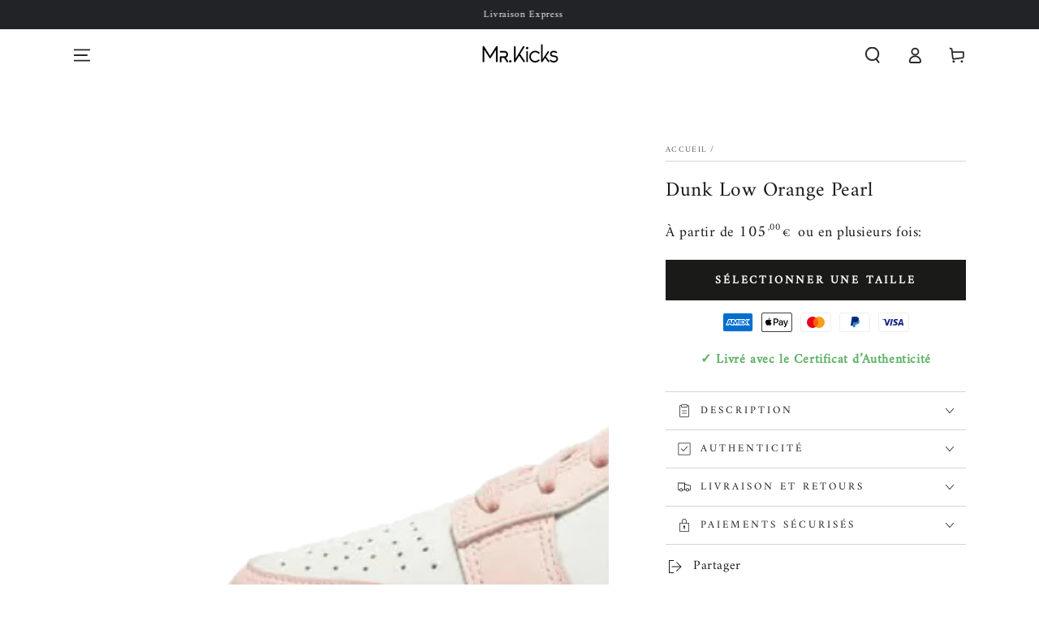

--- FILE ---
content_type: text/html; charset=utf-8
request_url: https://www.mrkicks.fr/products/dunk-low-orange-pearl
body_size: 49841
content:
<!doctype html>
<html class="no-js" lang="fr">
  <head>
    <meta charset="utf-8">
    <meta http-equiv="X-UA-Compatible" content="IE=edge">
    <meta name="viewport" content="width=device-width,initial-scale=1">
    <meta name="theme-color" content="">
    <meta name="google-site-verification" content="9y9qoRlikXYOPdASqDoaGFuzx7aPZuBzbSyZM_LqQMg" />
    <link rel="canonical" href="https://www.mrkicks.fr/products/dunk-low-orange-pearl">
    <link rel="preconnect" href="https://cdn.shopify.com" crossorigin><link rel="icon" type="image/png" href="//www.mrkicks.fr/cdn/shop/files/new_logo_mr_kicks_noir_fond_transparent_3.png?crop=center&height=32&v=1676741236&width=32"><link rel="preconnect" href="https://fonts.shopifycdn.com" crossorigin><title>
      Dunk Low Orange Pearl
 &ndash; Mrkicks.fr</title><meta name="description" content="SKU  : DD1503-102 Date de sortie : Février 2021  Colorway : SAIL/ORANGE">

<meta property="og:site_name" content="Mrkicks.fr">
<meta property="og:url" content="https://www.mrkicks.fr/products/dunk-low-orange-pearl">
<meta property="og:title" content="Dunk Low Orange Pearl">
<meta property="og:type" content="product">
<meta property="og:description" content="SKU  : DD1503-102 Date de sortie : Février 2021  Colorway : SAIL/ORANGE"><meta property="og:image" content="http://www.mrkicks.fr/cdn/shop/products/Dunk-Low-Orange-Pearl-Mrkicksfr.png?v=1643453569">
  <meta property="og:image:secure_url" content="https://www.mrkicks.fr/cdn/shop/products/Dunk-Low-Orange-Pearl-Mrkicksfr.png?v=1643453569">
  <meta property="og:image:width" content="700">
  <meta property="og:image:height" content="420"><meta property="og:price:amount" content="105,00">
  <meta property="og:price:currency" content="EUR"><meta name="twitter:card" content="summary_large_image">
<meta name="twitter:title" content="Dunk Low Orange Pearl">
<meta name="twitter:description" content="SKU  : DD1503-102 Date de sortie : Février 2021  Colorway : SAIL/ORANGE">


    <script src="//www.mrkicks.fr/cdn/shop/t/26/assets/vendor-v4.js" defer="defer"></script>
    <script src="//www.mrkicks.fr/cdn/shop/t/26/assets/global.js?v=5561516264743102901701403662" defer="defer"></script>

    <script>window.performance && window.performance.mark && window.performance.mark('shopify.content_for_header.start');</script><meta name="google-site-verification" content="EYw4iRKAEtjYarHAmHow6mcIMaO_-KBrg6ZhDpVmQTg">
<meta id="shopify-digital-wallet" name="shopify-digital-wallet" content="/60508176636/digital_wallets/dialog">
<meta name="shopify-checkout-api-token" content="da00650e68e3cbf741c3217b999a04fb">
<meta id="in-context-paypal-metadata" data-shop-id="60508176636" data-venmo-supported="false" data-environment="production" data-locale="fr_FR" data-paypal-v4="true" data-currency="EUR">
<link rel="alternate" hreflang="x-default" href="https://www.mrkicks.fr/products/dunk-low-orange-pearl">
<link rel="alternate" hreflang="fr" href="https://www.mrkicks.fr/products/dunk-low-orange-pearl">
<link rel="alternate" hreflang="en" href="https://www.mrkicks.fr/en/products/dunk-low-orange-pearl">
<link rel="alternate" hreflang="es" href="https://www.mrkicks.fr/es/products/dunk-low-orange-pearl">
<link rel="alternate" hreflang="de" href="https://www.mrkicks.fr/de/products/dunk-low-orange-pearl">
<link rel="alternate" type="application/json+oembed" href="https://www.mrkicks.fr/products/dunk-low-orange-pearl.oembed">
<script async="async" src="/checkouts/internal/preloads.js?locale=fr-FR"></script>
<script id="apple-pay-shop-capabilities" type="application/json">{"shopId":60508176636,"countryCode":"FR","currencyCode":"EUR","merchantCapabilities":["supports3DS"],"merchantId":"gid:\/\/shopify\/Shop\/60508176636","merchantName":"Mrkicks.fr","requiredBillingContactFields":["postalAddress","email","phone"],"requiredShippingContactFields":["postalAddress","email","phone"],"shippingType":"shipping","supportedNetworks":["visa","masterCard","amex"],"total":{"type":"pending","label":"Mrkicks.fr","amount":"1.00"},"shopifyPaymentsEnabled":false,"supportsSubscriptions":false}</script>
<script id="shopify-features" type="application/json">{"accessToken":"da00650e68e3cbf741c3217b999a04fb","betas":["rich-media-storefront-analytics"],"domain":"www.mrkicks.fr","predictiveSearch":true,"shopId":60508176636,"locale":"fr"}</script>
<script>var Shopify = Shopify || {};
Shopify.shop = "mrkicks-shoes.myshopify.com";
Shopify.locale = "fr";
Shopify.currency = {"active":"EUR","rate":"1.0"};
Shopify.country = "FR";
Shopify.theme = {"name":"Be Yours-comeup","id":155408302427,"schema_name":"Be Yours","schema_version":"6.7.0","theme_store_id":1399,"role":"main"};
Shopify.theme.handle = "null";
Shopify.theme.style = {"id":null,"handle":null};
Shopify.cdnHost = "www.mrkicks.fr/cdn";
Shopify.routes = Shopify.routes || {};
Shopify.routes.root = "/";</script>
<script type="module">!function(o){(o.Shopify=o.Shopify||{}).modules=!0}(window);</script>
<script>!function(o){function n(){var o=[];function n(){o.push(Array.prototype.slice.apply(arguments))}return n.q=o,n}var t=o.Shopify=o.Shopify||{};t.loadFeatures=n(),t.autoloadFeatures=n()}(window);</script>
<script id="shop-js-analytics" type="application/json">{"pageType":"product"}</script>
<script defer="defer" async type="module" src="//www.mrkicks.fr/cdn/shopifycloud/shop-js/modules/v2/client.init-shop-cart-sync_DyYWCJny.fr.esm.js"></script>
<script defer="defer" async type="module" src="//www.mrkicks.fr/cdn/shopifycloud/shop-js/modules/v2/chunk.common_BDBm0ZZC.esm.js"></script>
<script type="module">
  await import("//www.mrkicks.fr/cdn/shopifycloud/shop-js/modules/v2/client.init-shop-cart-sync_DyYWCJny.fr.esm.js");
await import("//www.mrkicks.fr/cdn/shopifycloud/shop-js/modules/v2/chunk.common_BDBm0ZZC.esm.js");

  window.Shopify.SignInWithShop?.initShopCartSync?.({"fedCMEnabled":true,"windoidEnabled":true});

</script>
<script>(function() {
  var isLoaded = false;
  function asyncLoad() {
    if (isLoaded) return;
    isLoaded = true;
    var urls = ["https:\/\/myfaqprime.appspot.com\/bot\/bot-primelite.js?shop=mrkicks-shoes.myshopify.com","https:\/\/cdn.shopify.com\/s\/files\/1\/0605\/0817\/6636\/t\/1\/assets\/globo.formbuilder.init.js?v=1635428435\u0026shop=mrkicks-shoes.myshopify.com","https:\/\/orderstatus.w3apps.co\/js\/orderlookup.js?shop=mrkicks-shoes.myshopify.com","https:\/\/ecommplugins-scripts.trustpilot.com\/v2.1\/js\/header.min.js?settings=eyJrZXkiOiJLVEc5OE9NcXlkS0pBR1RUIiwicyI6InNrdSJ9\u0026shop=mrkicks-shoes.myshopify.com","https:\/\/ecommplugins-trustboxsettings.trustpilot.com\/mrkicks-shoes.myshopify.com.js?settings=1704381804780\u0026shop=mrkicks-shoes.myshopify.com","https:\/\/cdn.one.store\/javascript\/dist\/1.0\/jcr-widget.js?account_id=shopify:mrkicks-shoes.myshopify.com\u0026shop=mrkicks-shoes.myshopify.com","https:\/\/widget.trustpilot.com\/bootstrap\/v5\/tp.widget.sync.bootstrap.min.js?shop=mrkicks-shoes.myshopify.com","https:\/\/widget.trustpilot.com\/bootstrap\/v5\/tp.widget.sync.bootstrap.min.js?shop=mrkicks-shoes.myshopify.com","https:\/\/cdn.nfcube.com\/tiktok-b3872cbb18f0c4950fde63d120f98797.js?shop=mrkicks-shoes.myshopify.com","https:\/\/packlink-spf-pro.appspot.com\/platform\/PRO\/checkout\/thankYouScript?v=8\u0026shop=mrkicks-shoes.myshopify.com","https:\/\/storage.nfcube.com\/instafeed-388d0b0be0257511b63aaa7506146bdc.js?shop=mrkicks-shoes.myshopify.com"];
    for (var i = 0; i < urls.length; i++) {
      var s = document.createElement('script');
      s.type = 'text/javascript';
      s.async = true;
      s.src = urls[i];
      var x = document.getElementsByTagName('script')[0];
      x.parentNode.insertBefore(s, x);
    }
  };
  if(window.attachEvent) {
    window.attachEvent('onload', asyncLoad);
  } else {
    window.addEventListener('load', asyncLoad, false);
  }
})();</script>
<script id="__st">var __st={"a":60508176636,"offset":3600,"reqid":"b7b9f9da-08fb-40e1-a2fc-410e8f32f129-1768857869","pageurl":"www.mrkicks.fr\/products\/dunk-low-orange-pearl","u":"f909a521a750","p":"product","rtyp":"product","rid":7432989638908};</script>
<script>window.ShopifyPaypalV4VisibilityTracking = true;</script>
<script id="captcha-bootstrap">!function(){'use strict';const t='contact',e='account',n='new_comment',o=[[t,t],['blogs',n],['comments',n],[t,'customer']],c=[[e,'customer_login'],[e,'guest_login'],[e,'recover_customer_password'],[e,'create_customer']],r=t=>t.map((([t,e])=>`form[action*='/${t}']:not([data-nocaptcha='true']) input[name='form_type'][value='${e}']`)).join(','),a=t=>()=>t?[...document.querySelectorAll(t)].map((t=>t.form)):[];function s(){const t=[...o],e=r(t);return a(e)}const i='password',u='form_key',d=['recaptcha-v3-token','g-recaptcha-response','h-captcha-response',i],f=()=>{try{return window.sessionStorage}catch{return}},m='__shopify_v',_=t=>t.elements[u];function p(t,e,n=!1){try{const o=window.sessionStorage,c=JSON.parse(o.getItem(e)),{data:r}=function(t){const{data:e,action:n}=t;return t[m]||n?{data:e,action:n}:{data:t,action:n}}(c);for(const[e,n]of Object.entries(r))t.elements[e]&&(t.elements[e].value=n);n&&o.removeItem(e)}catch(o){console.error('form repopulation failed',{error:o})}}const l='form_type',E='cptcha';function T(t){t.dataset[E]=!0}const w=window,h=w.document,L='Shopify',v='ce_forms',y='captcha';let A=!1;((t,e)=>{const n=(g='f06e6c50-85a8-45c8-87d0-21a2b65856fe',I='https://cdn.shopify.com/shopifycloud/storefront-forms-hcaptcha/ce_storefront_forms_captcha_hcaptcha.v1.5.2.iife.js',D={infoText:'Protégé par hCaptcha',privacyText:'Confidentialité',termsText:'Conditions'},(t,e,n)=>{const o=w[L][v],c=o.bindForm;if(c)return c(t,g,e,D).then(n);var r;o.q.push([[t,g,e,D],n]),r=I,A||(h.body.append(Object.assign(h.createElement('script'),{id:'captcha-provider',async:!0,src:r})),A=!0)});var g,I,D;w[L]=w[L]||{},w[L][v]=w[L][v]||{},w[L][v].q=[],w[L][y]=w[L][y]||{},w[L][y].protect=function(t,e){n(t,void 0,e),T(t)},Object.freeze(w[L][y]),function(t,e,n,w,h,L){const[v,y,A,g]=function(t,e,n){const i=e?o:[],u=t?c:[],d=[...i,...u],f=r(d),m=r(i),_=r(d.filter((([t,e])=>n.includes(e))));return[a(f),a(m),a(_),s()]}(w,h,L),I=t=>{const e=t.target;return e instanceof HTMLFormElement?e:e&&e.form},D=t=>v().includes(t);t.addEventListener('submit',(t=>{const e=I(t);if(!e)return;const n=D(e)&&!e.dataset.hcaptchaBound&&!e.dataset.recaptchaBound,o=_(e),c=g().includes(e)&&(!o||!o.value);(n||c)&&t.preventDefault(),c&&!n&&(function(t){try{if(!f())return;!function(t){const e=f();if(!e)return;const n=_(t);if(!n)return;const o=n.value;o&&e.removeItem(o)}(t);const e=Array.from(Array(32),(()=>Math.random().toString(36)[2])).join('');!function(t,e){_(t)||t.append(Object.assign(document.createElement('input'),{type:'hidden',name:u})),t.elements[u].value=e}(t,e),function(t,e){const n=f();if(!n)return;const o=[...t.querySelectorAll(`input[type='${i}']`)].map((({name:t})=>t)),c=[...d,...o],r={};for(const[a,s]of new FormData(t).entries())c.includes(a)||(r[a]=s);n.setItem(e,JSON.stringify({[m]:1,action:t.action,data:r}))}(t,e)}catch(e){console.error('failed to persist form',e)}}(e),e.submit())}));const S=(t,e)=>{t&&!t.dataset[E]&&(n(t,e.some((e=>e===t))),T(t))};for(const o of['focusin','change'])t.addEventListener(o,(t=>{const e=I(t);D(e)&&S(e,y())}));const B=e.get('form_key'),M=e.get(l),P=B&&M;t.addEventListener('DOMContentLoaded',(()=>{const t=y();if(P)for(const e of t)e.elements[l].value===M&&p(e,B);[...new Set([...A(),...v().filter((t=>'true'===t.dataset.shopifyCaptcha))])].forEach((e=>S(e,t)))}))}(h,new URLSearchParams(w.location.search),n,t,e,['guest_login'])})(!1,!0)}();</script>
<script integrity="sha256-4kQ18oKyAcykRKYeNunJcIwy7WH5gtpwJnB7kiuLZ1E=" data-source-attribution="shopify.loadfeatures" defer="defer" src="//www.mrkicks.fr/cdn/shopifycloud/storefront/assets/storefront/load_feature-a0a9edcb.js" crossorigin="anonymous"></script>
<script data-source-attribution="shopify.dynamic_checkout.dynamic.init">var Shopify=Shopify||{};Shopify.PaymentButton=Shopify.PaymentButton||{isStorefrontPortableWallets:!0,init:function(){window.Shopify.PaymentButton.init=function(){};var t=document.createElement("script");t.src="https://www.mrkicks.fr/cdn/shopifycloud/portable-wallets/latest/portable-wallets.fr.js",t.type="module",document.head.appendChild(t)}};
</script>
<script data-source-attribution="shopify.dynamic_checkout.buyer_consent">
  function portableWalletsHideBuyerConsent(e){var t=document.getElementById("shopify-buyer-consent"),n=document.getElementById("shopify-subscription-policy-button");t&&n&&(t.classList.add("hidden"),t.setAttribute("aria-hidden","true"),n.removeEventListener("click",e))}function portableWalletsShowBuyerConsent(e){var t=document.getElementById("shopify-buyer-consent"),n=document.getElementById("shopify-subscription-policy-button");t&&n&&(t.classList.remove("hidden"),t.removeAttribute("aria-hidden"),n.addEventListener("click",e))}window.Shopify?.PaymentButton&&(window.Shopify.PaymentButton.hideBuyerConsent=portableWalletsHideBuyerConsent,window.Shopify.PaymentButton.showBuyerConsent=portableWalletsShowBuyerConsent);
</script>
<script>
  function portableWalletsCleanup(e){e&&e.src&&console.error("Failed to load portable wallets script "+e.src);var t=document.querySelectorAll("shopify-accelerated-checkout .shopify-payment-button__skeleton, shopify-accelerated-checkout-cart .wallet-cart-button__skeleton"),e=document.getElementById("shopify-buyer-consent");for(let e=0;e<t.length;e++)t[e].remove();e&&e.remove()}function portableWalletsNotLoadedAsModule(e){e instanceof ErrorEvent&&"string"==typeof e.message&&e.message.includes("import.meta")&&"string"==typeof e.filename&&e.filename.includes("portable-wallets")&&(window.removeEventListener("error",portableWalletsNotLoadedAsModule),window.Shopify.PaymentButton.failedToLoad=e,"loading"===document.readyState?document.addEventListener("DOMContentLoaded",window.Shopify.PaymentButton.init):window.Shopify.PaymentButton.init())}window.addEventListener("error",portableWalletsNotLoadedAsModule);
</script>

<script type="module" src="https://www.mrkicks.fr/cdn/shopifycloud/portable-wallets/latest/portable-wallets.fr.js" onError="portableWalletsCleanup(this)" crossorigin="anonymous"></script>
<script nomodule>
  document.addEventListener("DOMContentLoaded", portableWalletsCleanup);
</script>

<script id='scb4127' type='text/javascript' async='' src='https://www.mrkicks.fr/cdn/shopifycloud/privacy-banner/storefront-banner.js'></script><link id="shopify-accelerated-checkout-styles" rel="stylesheet" media="screen" href="https://www.mrkicks.fr/cdn/shopifycloud/portable-wallets/latest/accelerated-checkout-backwards-compat.css" crossorigin="anonymous">
<style id="shopify-accelerated-checkout-cart">
        #shopify-buyer-consent {
  margin-top: 1em;
  display: inline-block;
  width: 100%;
}

#shopify-buyer-consent.hidden {
  display: none;
}

#shopify-subscription-policy-button {
  background: none;
  border: none;
  padding: 0;
  text-decoration: underline;
  font-size: inherit;
  cursor: pointer;
}

#shopify-subscription-policy-button::before {
  box-shadow: none;
}

      </style>
<script id="sections-script" data-sections="header,footer" defer="defer" src="//www.mrkicks.fr/cdn/shop/t/26/compiled_assets/scripts.js?v=5571"></script>
<script>window.performance && window.performance.mark && window.performance.mark('shopify.content_for_header.end');</script>

<style data-shopify>@font-face {
  font-family: Amiri;
  font-weight: 400;
  font-style: normal;
  font-display: swap;
  src: url("//www.mrkicks.fr/cdn/fonts/amiri/amiri_n4.fee8c3379b68ea3b9c7241a63b8a252071faad52.woff2") format("woff2"),
       url("//www.mrkicks.fr/cdn/fonts/amiri/amiri_n4.94cde4e18ec8ae53bf8f7240b84e1f76ce23772d.woff") format("woff");
}

  
  @font-face {
  font-family: Amiri;
  font-weight: 400;
  font-style: italic;
  font-display: swap;
  src: url("//www.mrkicks.fr/cdn/fonts/amiri/amiri_i4.95beacf234505f7529ea2b9b84305503763d41e2.woff2") format("woff2"),
       url("//www.mrkicks.fr/cdn/fonts/amiri/amiri_i4.8d0b215ae13ef2acc52deb9eff6cd2c66724cd2c.woff") format("woff");
}

  
  @font-face {
  font-family: Amiri;
  font-weight: 400;
  font-style: normal;
  font-display: swap;
  src: url("//www.mrkicks.fr/cdn/fonts/amiri/amiri_n4.fee8c3379b68ea3b9c7241a63b8a252071faad52.woff2") format("woff2"),
       url("//www.mrkicks.fr/cdn/fonts/amiri/amiri_n4.94cde4e18ec8ae53bf8f7240b84e1f76ce23772d.woff") format("woff");
}

  

  :root {
    --be-yours-version: "6.7.0";
    --font-body-family: Amiri, serif;
    --font-body-style: normal;
    --font-body-weight: 400;

    --font-heading-family: Amiri, serif;
    --font-heading-style: normal;
    --font-heading-weight: 400;

    --font-body-scale: 1.0;
    --font-heading-scale: 0.9;

    --font-navigation-family: var(--font-body-family);
    --font-navigation-size: 14px;
    --font-navigation-weight: var(--font-body-weight);
    --font-button-family: var(--font-body-family);
    --font-button-size: 14px;
    --font-button-baseline: 0.3rem;
    --font-price-family: var(--font-body-family);
    --font-price-scale: var(--font-body-scale);

    --color-base-text: 33, 35, 38;
    --color-base-background: 255, 255, 255;
    --color-base-solid-button-labels: 33, 35, 38;
    --color-base-outline-button-labels: 26, 27, 24;
    --color-base-accent: 250, 234, 161;
    --color-base-heading: 26, 27, 24;
    --color-base-border: 210, 213, 217;
    --color-placeholder: 243, 243, 243;
    --color-overlay: 33, 35, 38;
    --color-keyboard-focus: 135, 173, 245;
    --color-shadow: 168, 232, 226;
    --shadow-opacity: 1;

    --color-background-dark: 235, 235, 235;
    --color-price: #1a1b18;
    --color-sale-price: #d72c0d;
    --color-reviews: #ffb503;
    --color-critical: #d72c0d;
    --color-success: #008060;

    --payment-terms-background-color: #ffffff;
    --page-width: 120rem;
    --page-width-margin: 0rem;

    --card-color-scheme: var(--color-placeholder);
    --card-text-alignment: center;
    --card-flex-alignment: center;
    --card-image-padding: 0px;
    --card-border-width: 0px;
    --card-radius: 0px;
    --card-shadow-horizontal-offset: 0px;
    --card-shadow-vertical-offset: 0px;
    
    --button-radius: 0px;
    --button-border-width: 0px;
    --button-shadow-horizontal-offset: 0px;
    --button-shadow-vertical-offset: 0px;

    --spacing-sections-desktop: 0px;
    --spacing-sections-mobile: 0px;
  }

  *,
  *::before,
  *::after {
    box-sizing: inherit;
  }

  html {
    box-sizing: border-box;
    font-size: calc(var(--font-body-scale) * 62.5%);
    height: 100%;
  }

  body {
    min-height: 100%;
    margin: 0;
    font-size: 1.5rem;
    letter-spacing: 0.06rem;
    line-height: calc(1 + 0.8 / var(--font-body-scale));
    font-family: var(--font-body-family);
    font-style: var(--font-body-style);
    font-weight: var(--font-body-weight);
  }

  @media screen and (min-width: 750px) {
    body {
      font-size: 1.6rem;
    }
  }</style><link href="//www.mrkicks.fr/cdn/shop/t/26/assets/base.css?v=81264697996628836031699933313" rel="stylesheet" type="text/css" media="all" /><link rel="preload" as="font" href="//www.mrkicks.fr/cdn/fonts/amiri/amiri_n4.fee8c3379b68ea3b9c7241a63b8a252071faad52.woff2" type="font/woff2" crossorigin><link rel="preload" as="font" href="//www.mrkicks.fr/cdn/fonts/amiri/amiri_n4.fee8c3379b68ea3b9c7241a63b8a252071faad52.woff2" type="font/woff2" crossorigin><link rel="stylesheet" href="//www.mrkicks.fr/cdn/shop/t/26/assets/component-predictive-search.css?v=73479250837094754801699587095" media="print" onload="this.media='all'"><script>document.documentElement.className = document.documentElement.className.replace('no-js', 'js');</script>
  <link href="https://monorail-edge.shopifysvc.com" rel="dns-prefetch">
<script>(function(){if ("sendBeacon" in navigator && "performance" in window) {try {var session_token_from_headers = performance.getEntriesByType('navigation')[0].serverTiming.find(x => x.name == '_s').description;} catch {var session_token_from_headers = undefined;}var session_cookie_matches = document.cookie.match(/_shopify_s=([^;]*)/);var session_token_from_cookie = session_cookie_matches && session_cookie_matches.length === 2 ? session_cookie_matches[1] : "";var session_token = session_token_from_headers || session_token_from_cookie || "";function handle_abandonment_event(e) {var entries = performance.getEntries().filter(function(entry) {return /monorail-edge.shopifysvc.com/.test(entry.name);});if (!window.abandonment_tracked && entries.length === 0) {window.abandonment_tracked = true;var currentMs = Date.now();var navigation_start = performance.timing.navigationStart;var payload = {shop_id: 60508176636,url: window.location.href,navigation_start,duration: currentMs - navigation_start,session_token,page_type: "product"};window.navigator.sendBeacon("https://monorail-edge.shopifysvc.com/v1/produce", JSON.stringify({schema_id: "online_store_buyer_site_abandonment/1.1",payload: payload,metadata: {event_created_at_ms: currentMs,event_sent_at_ms: currentMs}}));}}window.addEventListener('pagehide', handle_abandonment_event);}}());</script>
<script id="web-pixels-manager-setup">(function e(e,d,r,n,o){if(void 0===o&&(o={}),!Boolean(null===(a=null===(i=window.Shopify)||void 0===i?void 0:i.analytics)||void 0===a?void 0:a.replayQueue)){var i,a;window.Shopify=window.Shopify||{};var t=window.Shopify;t.analytics=t.analytics||{};var s=t.analytics;s.replayQueue=[],s.publish=function(e,d,r){return s.replayQueue.push([e,d,r]),!0};try{self.performance.mark("wpm:start")}catch(e){}var l=function(){var e={modern:/Edge?\/(1{2}[4-9]|1[2-9]\d|[2-9]\d{2}|\d{4,})\.\d+(\.\d+|)|Firefox\/(1{2}[4-9]|1[2-9]\d|[2-9]\d{2}|\d{4,})\.\d+(\.\d+|)|Chrom(ium|e)\/(9{2}|\d{3,})\.\d+(\.\d+|)|(Maci|X1{2}).+ Version\/(15\.\d+|(1[6-9]|[2-9]\d|\d{3,})\.\d+)([,.]\d+|)( \(\w+\)|)( Mobile\/\w+|) Safari\/|Chrome.+OPR\/(9{2}|\d{3,})\.\d+\.\d+|(CPU[ +]OS|iPhone[ +]OS|CPU[ +]iPhone|CPU IPhone OS|CPU iPad OS)[ +]+(15[._]\d+|(1[6-9]|[2-9]\d|\d{3,})[._]\d+)([._]\d+|)|Android:?[ /-](13[3-9]|1[4-9]\d|[2-9]\d{2}|\d{4,})(\.\d+|)(\.\d+|)|Android.+Firefox\/(13[5-9]|1[4-9]\d|[2-9]\d{2}|\d{4,})\.\d+(\.\d+|)|Android.+Chrom(ium|e)\/(13[3-9]|1[4-9]\d|[2-9]\d{2}|\d{4,})\.\d+(\.\d+|)|SamsungBrowser\/([2-9]\d|\d{3,})\.\d+/,legacy:/Edge?\/(1[6-9]|[2-9]\d|\d{3,})\.\d+(\.\d+|)|Firefox\/(5[4-9]|[6-9]\d|\d{3,})\.\d+(\.\d+|)|Chrom(ium|e)\/(5[1-9]|[6-9]\d|\d{3,})\.\d+(\.\d+|)([\d.]+$|.*Safari\/(?![\d.]+ Edge\/[\d.]+$))|(Maci|X1{2}).+ Version\/(10\.\d+|(1[1-9]|[2-9]\d|\d{3,})\.\d+)([,.]\d+|)( \(\w+\)|)( Mobile\/\w+|) Safari\/|Chrome.+OPR\/(3[89]|[4-9]\d|\d{3,})\.\d+\.\d+|(CPU[ +]OS|iPhone[ +]OS|CPU[ +]iPhone|CPU IPhone OS|CPU iPad OS)[ +]+(10[._]\d+|(1[1-9]|[2-9]\d|\d{3,})[._]\d+)([._]\d+|)|Android:?[ /-](13[3-9]|1[4-9]\d|[2-9]\d{2}|\d{4,})(\.\d+|)(\.\d+|)|Mobile Safari.+OPR\/([89]\d|\d{3,})\.\d+\.\d+|Android.+Firefox\/(13[5-9]|1[4-9]\d|[2-9]\d{2}|\d{4,})\.\d+(\.\d+|)|Android.+Chrom(ium|e)\/(13[3-9]|1[4-9]\d|[2-9]\d{2}|\d{4,})\.\d+(\.\d+|)|Android.+(UC? ?Browser|UCWEB|U3)[ /]?(15\.([5-9]|\d{2,})|(1[6-9]|[2-9]\d|\d{3,})\.\d+)\.\d+|SamsungBrowser\/(5\.\d+|([6-9]|\d{2,})\.\d+)|Android.+MQ{2}Browser\/(14(\.(9|\d{2,})|)|(1[5-9]|[2-9]\d|\d{3,})(\.\d+|))(\.\d+|)|K[Aa][Ii]OS\/(3\.\d+|([4-9]|\d{2,})\.\d+)(\.\d+|)/},d=e.modern,r=e.legacy,n=navigator.userAgent;return n.match(d)?"modern":n.match(r)?"legacy":"unknown"}(),u="modern"===l?"modern":"legacy",c=(null!=n?n:{modern:"",legacy:""})[u],f=function(e){return[e.baseUrl,"/wpm","/b",e.hashVersion,"modern"===e.buildTarget?"m":"l",".js"].join("")}({baseUrl:d,hashVersion:r,buildTarget:u}),m=function(e){var d=e.version,r=e.bundleTarget,n=e.surface,o=e.pageUrl,i=e.monorailEndpoint;return{emit:function(e){var a=e.status,t=e.errorMsg,s=(new Date).getTime(),l=JSON.stringify({metadata:{event_sent_at_ms:s},events:[{schema_id:"web_pixels_manager_load/3.1",payload:{version:d,bundle_target:r,page_url:o,status:a,surface:n,error_msg:t},metadata:{event_created_at_ms:s}}]});if(!i)return console&&console.warn&&console.warn("[Web Pixels Manager] No Monorail endpoint provided, skipping logging."),!1;try{return self.navigator.sendBeacon.bind(self.navigator)(i,l)}catch(e){}var u=new XMLHttpRequest;try{return u.open("POST",i,!0),u.setRequestHeader("Content-Type","text/plain"),u.send(l),!0}catch(e){return console&&console.warn&&console.warn("[Web Pixels Manager] Got an unhandled error while logging to Monorail."),!1}}}}({version:r,bundleTarget:l,surface:e.surface,pageUrl:self.location.href,monorailEndpoint:e.monorailEndpoint});try{o.browserTarget=l,function(e){var d=e.src,r=e.async,n=void 0===r||r,o=e.onload,i=e.onerror,a=e.sri,t=e.scriptDataAttributes,s=void 0===t?{}:t,l=document.createElement("script"),u=document.querySelector("head"),c=document.querySelector("body");if(l.async=n,l.src=d,a&&(l.integrity=a,l.crossOrigin="anonymous"),s)for(var f in s)if(Object.prototype.hasOwnProperty.call(s,f))try{l.dataset[f]=s[f]}catch(e){}if(o&&l.addEventListener("load",o),i&&l.addEventListener("error",i),u)u.appendChild(l);else{if(!c)throw new Error("Did not find a head or body element to append the script");c.appendChild(l)}}({src:f,async:!0,onload:function(){if(!function(){var e,d;return Boolean(null===(d=null===(e=window.Shopify)||void 0===e?void 0:e.analytics)||void 0===d?void 0:d.initialized)}()){var d=window.webPixelsManager.init(e)||void 0;if(d){var r=window.Shopify.analytics;r.replayQueue.forEach((function(e){var r=e[0],n=e[1],o=e[2];d.publishCustomEvent(r,n,o)})),r.replayQueue=[],r.publish=d.publishCustomEvent,r.visitor=d.visitor,r.initialized=!0}}},onerror:function(){return m.emit({status:"failed",errorMsg:"".concat(f," has failed to load")})},sri:function(e){var d=/^sha384-[A-Za-z0-9+/=]+$/;return"string"==typeof e&&d.test(e)}(c)?c:"",scriptDataAttributes:o}),m.emit({status:"loading"})}catch(e){m.emit({status:"failed",errorMsg:(null==e?void 0:e.message)||"Unknown error"})}}})({shopId: 60508176636,storefrontBaseUrl: "https://www.mrkicks.fr",extensionsBaseUrl: "https://extensions.shopifycdn.com/cdn/shopifycloud/web-pixels-manager",monorailEndpoint: "https://monorail-edge.shopifysvc.com/unstable/produce_batch",surface: "storefront-renderer",enabledBetaFlags: ["2dca8a86"],webPixelsConfigList: [{"id":"1043824987","configuration":"{\"config\":\"{\\\"google_tag_ids\\\":[\\\"AW-10862166863\\\",\\\"GT-K4ZNWHB\\\"],\\\"target_country\\\":\\\"FR\\\",\\\"gtag_events\\\":[{\\\"type\\\":\\\"begin_checkout\\\",\\\"action_label\\\":\\\"AW-10862166863\\\/ZkIFCP2-macDEM-Gvrso\\\"},{\\\"type\\\":\\\"search\\\",\\\"action_label\\\":\\\"AW-10862166863\\\/jB-PCNLAmacDEM-Gvrso\\\"},{\\\"type\\\":\\\"view_item\\\",\\\"action_label\\\":[\\\"AW-10862166863\\\/sa7sCPe-macDEM-Gvrso\\\",\\\"MC-Q5Z68V2Q78\\\"]},{\\\"type\\\":\\\"purchase\\\",\\\"action_label\\\":[\\\"AW-10862166863\\\/j6LwCPS-macDEM-Gvrso\\\",\\\"MC-Q5Z68V2Q78\\\"]},{\\\"type\\\":\\\"page_view\\\",\\\"action_label\\\":[\\\"AW-10862166863\\\/A7ZECPG-macDEM-Gvrso\\\",\\\"MC-Q5Z68V2Q78\\\"]},{\\\"type\\\":\\\"add_payment_info\\\",\\\"action_label\\\":\\\"AW-10862166863\\\/c83oCNXAmacDEM-Gvrso\\\"},{\\\"type\\\":\\\"add_to_cart\\\",\\\"action_label\\\":\\\"AW-10862166863\\\/bLs7CPq-macDEM-Gvrso\\\"}],\\\"enable_monitoring_mode\\\":false}\"}","eventPayloadVersion":"v1","runtimeContext":"OPEN","scriptVersion":"b2a88bafab3e21179ed38636efcd8a93","type":"APP","apiClientId":1780363,"privacyPurposes":[],"dataSharingAdjustments":{"protectedCustomerApprovalScopes":["read_customer_address","read_customer_email","read_customer_name","read_customer_personal_data","read_customer_phone"]}},{"id":"891683163","configuration":"{\"pixelCode\":\"CIA1EOJC77UC1BFUMRG0\"}","eventPayloadVersion":"v1","runtimeContext":"STRICT","scriptVersion":"22e92c2ad45662f435e4801458fb78cc","type":"APP","apiClientId":4383523,"privacyPurposes":["ANALYTICS","MARKETING","SALE_OF_DATA"],"dataSharingAdjustments":{"protectedCustomerApprovalScopes":["read_customer_address","read_customer_email","read_customer_name","read_customer_personal_data","read_customer_phone"]}},{"id":"284000603","configuration":"{\"pixel_id\":\"454511875587643\",\"pixel_type\":\"facebook_pixel\"}","eventPayloadVersion":"v1","runtimeContext":"OPEN","scriptVersion":"ca16bc87fe92b6042fbaa3acc2fbdaa6","type":"APP","apiClientId":2329312,"privacyPurposes":["ANALYTICS","MARKETING","SALE_OF_DATA"],"dataSharingAdjustments":{"protectedCustomerApprovalScopes":["read_customer_address","read_customer_email","read_customer_name","read_customer_personal_data","read_customer_phone"]}},{"id":"shopify-app-pixel","configuration":"{}","eventPayloadVersion":"v1","runtimeContext":"STRICT","scriptVersion":"0450","apiClientId":"shopify-pixel","type":"APP","privacyPurposes":["ANALYTICS","MARKETING"]},{"id":"shopify-custom-pixel","eventPayloadVersion":"v1","runtimeContext":"LAX","scriptVersion":"0450","apiClientId":"shopify-pixel","type":"CUSTOM","privacyPurposes":["ANALYTICS","MARKETING"]}],isMerchantRequest: false,initData: {"shop":{"name":"Mrkicks.fr","paymentSettings":{"currencyCode":"EUR"},"myshopifyDomain":"mrkicks-shoes.myshopify.com","countryCode":"FR","storefrontUrl":"https:\/\/www.mrkicks.fr"},"customer":null,"cart":null,"checkout":null,"productVariants":[{"price":{"amount":175.0,"currencyCode":"EUR"},"product":{"title":"Dunk Low Orange Pearl","vendor":"Nike","id":"7432989638908","untranslatedTitle":"Dunk Low Orange Pearl","url":"\/products\/dunk-low-orange-pearl","type":"Sneakers"},"id":"49135025750363","image":{"src":"\/\/www.mrkicks.fr\/cdn\/shop\/products\/Dunk-Low-Orange-Pearl-Mrkicksfr.png?v=1643453569"},"sku":"DD1503-102","title":"35.5 EU - 3.5 US","untranslatedTitle":"35.5 EU - 3.5 US"},{"price":{"amount":160.0,"currencyCode":"EUR"},"product":{"title":"Dunk Low Orange Pearl","vendor":"Nike","id":"7432989638908","untranslatedTitle":"Dunk Low Orange Pearl","url":"\/products\/dunk-low-orange-pearl","type":"Sneakers"},"id":"43012409426172","image":{"src":"\/\/www.mrkicks.fr\/cdn\/shop\/products\/Dunk-Low-Orange-Pearl-Mrkicksfr.png?v=1643453569"},"sku":"DD1503-102","title":"36 EU - 4 US","untranslatedTitle":"36 EU - 4 US"},{"price":{"amount":170.0,"currencyCode":"EUR"},"product":{"title":"Dunk Low Orange Pearl","vendor":"Nike","id":"7432989638908","untranslatedTitle":"Dunk Low Orange Pearl","url":"\/products\/dunk-low-orange-pearl","type":"Sneakers"},"id":"42002668093692","image":{"src":"\/\/www.mrkicks.fr\/cdn\/shop\/products\/Dunk-Low-Orange-Pearl-Mrkicksfr.png?v=1643453569"},"sku":"DD1503-102","title":"36.5 EU - 4.5 US","untranslatedTitle":"36.5 EU - 4.5 US"},{"price":{"amount":115.0,"currencyCode":"EUR"},"product":{"title":"Dunk Low Orange Pearl","vendor":"Nike","id":"7432989638908","untranslatedTitle":"Dunk Low Orange Pearl","url":"\/products\/dunk-low-orange-pearl","type":"Sneakers"},"id":"43012409458940","image":{"src":"\/\/www.mrkicks.fr\/cdn\/shop\/products\/Dunk-Low-Orange-Pearl-Mrkicksfr.png?v=1643453569"},"sku":"DD1503-102","title":"37.5 EU - 5 US","untranslatedTitle":"37.5 EU - 5 US"},{"price":{"amount":150.0,"currencyCode":"EUR"},"product":{"title":"Dunk Low Orange Pearl","vendor":"Nike","id":"7432989638908","untranslatedTitle":"Dunk Low Orange Pearl","url":"\/products\/dunk-low-orange-pearl","type":"Sneakers"},"id":"43012409491708","image":{"src":"\/\/www.mrkicks.fr\/cdn\/shop\/products\/Dunk-Low-Orange-Pearl-Mrkicksfr.png?v=1643453569"},"sku":"DD1503-102","title":"38 EU - 5.5 US","untranslatedTitle":"38 EU - 5.5 US"},{"price":{"amount":155.0,"currencyCode":"EUR"},"product":{"title":"Dunk Low Orange Pearl","vendor":"Nike","id":"7432989638908","untranslatedTitle":"Dunk Low Orange Pearl","url":"\/products\/dunk-low-orange-pearl","type":"Sneakers"},"id":"43012409524476","image":{"src":"\/\/www.mrkicks.fr\/cdn\/shop\/products\/Dunk-Low-Orange-Pearl-Mrkicksfr.png?v=1643453569"},"sku":"DD1503-102","title":"38.5 EU - 6 US","untranslatedTitle":"38.5 EU - 6 US"},{"price":{"amount":125.0,"currencyCode":"EUR"},"product":{"title":"Dunk Low Orange Pearl","vendor":"Nike","id":"7432989638908","untranslatedTitle":"Dunk Low Orange Pearl","url":"\/products\/dunk-low-orange-pearl","type":"Sneakers"},"id":"43012409557244","image":{"src":"\/\/www.mrkicks.fr\/cdn\/shop\/products\/Dunk-Low-Orange-Pearl-Mrkicksfr.png?v=1643453569"},"sku":"DD1503-102","title":"39 EU - 6.5 US","untranslatedTitle":"39 EU - 6.5 US"},{"price":{"amount":140.0,"currencyCode":"EUR"},"product":{"title":"Dunk Low Orange Pearl","vendor":"Nike","id":"7432989638908","untranslatedTitle":"Dunk Low Orange Pearl","url":"\/products\/dunk-low-orange-pearl","type":"Sneakers"},"id":"42002668257532","image":{"src":"\/\/www.mrkicks.fr\/cdn\/shop\/products\/Dunk-Low-Orange-Pearl-Mrkicksfr.png?v=1643453569"},"sku":"DD1503-102","title":"40 EU - 7 US","untranslatedTitle":"40 EU - 7 US"},{"price":{"amount":105.0,"currencyCode":"EUR"},"product":{"title":"Dunk Low Orange Pearl","vendor":"Nike","id":"7432989638908","untranslatedTitle":"Dunk Low Orange Pearl","url":"\/products\/dunk-low-orange-pearl","type":"Sneakers"},"id":"43012409590012","image":{"src":"\/\/www.mrkicks.fr\/cdn\/shop\/products\/Dunk-Low-Orange-Pearl-Mrkicksfr.png?v=1643453569"},"sku":"DD1503-102","title":"40.5 EU - 7.5 US","untranslatedTitle":"40.5 EU - 7.5 US"},{"price":{"amount":160.0,"currencyCode":"EUR"},"product":{"title":"Dunk Low Orange Pearl","vendor":"Nike","id":"7432989638908","untranslatedTitle":"Dunk Low Orange Pearl","url":"\/products\/dunk-low-orange-pearl","type":"Sneakers"},"id":"43012409622780","image":{"src":"\/\/www.mrkicks.fr\/cdn\/shop\/products\/Dunk-Low-Orange-Pearl-Mrkicksfr.png?v=1643453569"},"sku":"DD1503-102","title":"41 EU - 8 US","untranslatedTitle":"41 EU - 8 US"},{"price":{"amount":175.0,"currencyCode":"EUR"},"product":{"title":"Dunk Low Orange Pearl","vendor":"Nike","id":"7432989638908","untranslatedTitle":"Dunk Low Orange Pearl","url":"\/products\/dunk-low-orange-pearl","type":"Sneakers"},"id":"43012409655548","image":{"src":"\/\/www.mrkicks.fr\/cdn\/shop\/products\/Dunk-Low-Orange-Pearl-Mrkicksfr.png?v=1643453569"},"sku":"DD1503-102","title":"42 EU - 8.5 US","untranslatedTitle":"42 EU - 8.5 US"},{"price":{"amount":190.0,"currencyCode":"EUR"},"product":{"title":"Dunk Low Orange Pearl","vendor":"Nike","id":"7432989638908","untranslatedTitle":"Dunk Low Orange Pearl","url":"\/products\/dunk-low-orange-pearl","type":"Sneakers"},"id":"43012409688316","image":{"src":"\/\/www.mrkicks.fr\/cdn\/shop\/products\/Dunk-Low-Orange-Pearl-Mrkicksfr.png?v=1643453569"},"sku":"DD1503-102","title":"42.5 EU - 9 US","untranslatedTitle":"42.5 EU - 9 US"},{"price":{"amount":175.0,"currencyCode":"EUR"},"product":{"title":"Dunk Low Orange Pearl","vendor":"Nike","id":"7432989638908","untranslatedTitle":"Dunk Low Orange Pearl","url":"\/products\/dunk-low-orange-pearl","type":"Sneakers"},"id":"43012409721084","image":{"src":"\/\/www.mrkicks.fr\/cdn\/shop\/products\/Dunk-Low-Orange-Pearl-Mrkicksfr.png?v=1643453569"},"sku":"DD1503-102","title":"43 EU - 9.5 US","untranslatedTitle":"43 EU - 9.5 US"},{"price":{"amount":195.0,"currencyCode":"EUR"},"product":{"title":"Dunk Low Orange Pearl","vendor":"Nike","id":"7432989638908","untranslatedTitle":"Dunk Low Orange Pearl","url":"\/products\/dunk-low-orange-pearl","type":"Sneakers"},"id":"49135025815899","image":{"src":"\/\/www.mrkicks.fr\/cdn\/shop\/products\/Dunk-Low-Orange-Pearl-Mrkicksfr.png?v=1643453569"},"sku":"DD1503-102","title":"44 EU - 10 US","untranslatedTitle":"44 EU - 10 US"},{"price":{"amount":165.0,"currencyCode":"EUR"},"product":{"title":"Dunk Low Orange Pearl","vendor":"Nike","id":"7432989638908","untranslatedTitle":"Dunk Low Orange Pearl","url":"\/products\/dunk-low-orange-pearl","type":"Sneakers"},"id":"49135025783131","image":{"src":"\/\/www.mrkicks.fr\/cdn\/shop\/products\/Dunk-Low-Orange-Pearl-Mrkicksfr.png?v=1643453569"},"sku":"DD1503-102","title":"44.5 EU - 10.5 US","untranslatedTitle":"44.5 EU - 10.5 US"}],"purchasingCompany":null},},"https://www.mrkicks.fr/cdn","fcfee988w5aeb613cpc8e4bc33m6693e112",{"modern":"","legacy":""},{"shopId":"60508176636","storefrontBaseUrl":"https:\/\/www.mrkicks.fr","extensionBaseUrl":"https:\/\/extensions.shopifycdn.com\/cdn\/shopifycloud\/web-pixels-manager","surface":"storefront-renderer","enabledBetaFlags":"[\"2dca8a86\"]","isMerchantRequest":"false","hashVersion":"fcfee988w5aeb613cpc8e4bc33m6693e112","publish":"custom","events":"[[\"page_viewed\",{}],[\"product_viewed\",{\"productVariant\":{\"price\":{\"amount\":175.0,\"currencyCode\":\"EUR\"},\"product\":{\"title\":\"Dunk Low Orange Pearl\",\"vendor\":\"Nike\",\"id\":\"7432989638908\",\"untranslatedTitle\":\"Dunk Low Orange Pearl\",\"url\":\"\/products\/dunk-low-orange-pearl\",\"type\":\"Sneakers\"},\"id\":\"49135025750363\",\"image\":{\"src\":\"\/\/www.mrkicks.fr\/cdn\/shop\/products\/Dunk-Low-Orange-Pearl-Mrkicksfr.png?v=1643453569\"},\"sku\":\"DD1503-102\",\"title\":\"35.5 EU - 3.5 US\",\"untranslatedTitle\":\"35.5 EU - 3.5 US\"}}]]"});</script><script>
  window.ShopifyAnalytics = window.ShopifyAnalytics || {};
  window.ShopifyAnalytics.meta = window.ShopifyAnalytics.meta || {};
  window.ShopifyAnalytics.meta.currency = 'EUR';
  var meta = {"product":{"id":7432989638908,"gid":"gid:\/\/shopify\/Product\/7432989638908","vendor":"Nike","type":"Sneakers","handle":"dunk-low-orange-pearl","variants":[{"id":49135025750363,"price":17500,"name":"Dunk Low Orange Pearl - 35.5 EU - 3.5 US","public_title":"35.5 EU - 3.5 US","sku":"DD1503-102"},{"id":43012409426172,"price":16000,"name":"Dunk Low Orange Pearl - 36 EU - 4 US","public_title":"36 EU - 4 US","sku":"DD1503-102"},{"id":42002668093692,"price":17000,"name":"Dunk Low Orange Pearl - 36.5 EU - 4.5 US","public_title":"36.5 EU - 4.5 US","sku":"DD1503-102"},{"id":43012409458940,"price":11500,"name":"Dunk Low Orange Pearl - 37.5 EU - 5 US","public_title":"37.5 EU - 5 US","sku":"DD1503-102"},{"id":43012409491708,"price":15000,"name":"Dunk Low Orange Pearl - 38 EU - 5.5 US","public_title":"38 EU - 5.5 US","sku":"DD1503-102"},{"id":43012409524476,"price":15500,"name":"Dunk Low Orange Pearl - 38.5 EU - 6 US","public_title":"38.5 EU - 6 US","sku":"DD1503-102"},{"id":43012409557244,"price":12500,"name":"Dunk Low Orange Pearl - 39 EU - 6.5 US","public_title":"39 EU - 6.5 US","sku":"DD1503-102"},{"id":42002668257532,"price":14000,"name":"Dunk Low Orange Pearl - 40 EU - 7 US","public_title":"40 EU - 7 US","sku":"DD1503-102"},{"id":43012409590012,"price":10500,"name":"Dunk Low Orange Pearl - 40.5 EU - 7.5 US","public_title":"40.5 EU - 7.5 US","sku":"DD1503-102"},{"id":43012409622780,"price":16000,"name":"Dunk Low Orange Pearl - 41 EU - 8 US","public_title":"41 EU - 8 US","sku":"DD1503-102"},{"id":43012409655548,"price":17500,"name":"Dunk Low Orange Pearl - 42 EU - 8.5 US","public_title":"42 EU - 8.5 US","sku":"DD1503-102"},{"id":43012409688316,"price":19000,"name":"Dunk Low Orange Pearl - 42.5 EU - 9 US","public_title":"42.5 EU - 9 US","sku":"DD1503-102"},{"id":43012409721084,"price":17500,"name":"Dunk Low Orange Pearl - 43 EU - 9.5 US","public_title":"43 EU - 9.5 US","sku":"DD1503-102"},{"id":49135025815899,"price":19500,"name":"Dunk Low Orange Pearl - 44 EU - 10 US","public_title":"44 EU - 10 US","sku":"DD1503-102"},{"id":49135025783131,"price":16500,"name":"Dunk Low Orange Pearl - 44.5 EU - 10.5 US","public_title":"44.5 EU - 10.5 US","sku":"DD1503-102"}],"remote":false},"page":{"pageType":"product","resourceType":"product","resourceId":7432989638908,"requestId":"b7b9f9da-08fb-40e1-a2fc-410e8f32f129-1768857869"}};
  for (var attr in meta) {
    window.ShopifyAnalytics.meta[attr] = meta[attr];
  }
</script>
<script class="analytics">
  (function () {
    var customDocumentWrite = function(content) {
      var jquery = null;

      if (window.jQuery) {
        jquery = window.jQuery;
      } else if (window.Checkout && window.Checkout.$) {
        jquery = window.Checkout.$;
      }

      if (jquery) {
        jquery('body').append(content);
      }
    };

    var hasLoggedConversion = function(token) {
      if (token) {
        return document.cookie.indexOf('loggedConversion=' + token) !== -1;
      }
      return false;
    }

    var setCookieIfConversion = function(token) {
      if (token) {
        var twoMonthsFromNow = new Date(Date.now());
        twoMonthsFromNow.setMonth(twoMonthsFromNow.getMonth() + 2);

        document.cookie = 'loggedConversion=' + token + '; expires=' + twoMonthsFromNow;
      }
    }

    var trekkie = window.ShopifyAnalytics.lib = window.trekkie = window.trekkie || [];
    if (trekkie.integrations) {
      return;
    }
    trekkie.methods = [
      'identify',
      'page',
      'ready',
      'track',
      'trackForm',
      'trackLink'
    ];
    trekkie.factory = function(method) {
      return function() {
        var args = Array.prototype.slice.call(arguments);
        args.unshift(method);
        trekkie.push(args);
        return trekkie;
      };
    };
    for (var i = 0; i < trekkie.methods.length; i++) {
      var key = trekkie.methods[i];
      trekkie[key] = trekkie.factory(key);
    }
    trekkie.load = function(config) {
      trekkie.config = config || {};
      trekkie.config.initialDocumentCookie = document.cookie;
      var first = document.getElementsByTagName('script')[0];
      var script = document.createElement('script');
      script.type = 'text/javascript';
      script.onerror = function(e) {
        var scriptFallback = document.createElement('script');
        scriptFallback.type = 'text/javascript';
        scriptFallback.onerror = function(error) {
                var Monorail = {
      produce: function produce(monorailDomain, schemaId, payload) {
        var currentMs = new Date().getTime();
        var event = {
          schema_id: schemaId,
          payload: payload,
          metadata: {
            event_created_at_ms: currentMs,
            event_sent_at_ms: currentMs
          }
        };
        return Monorail.sendRequest("https://" + monorailDomain + "/v1/produce", JSON.stringify(event));
      },
      sendRequest: function sendRequest(endpointUrl, payload) {
        // Try the sendBeacon API
        if (window && window.navigator && typeof window.navigator.sendBeacon === 'function' && typeof window.Blob === 'function' && !Monorail.isIos12()) {
          var blobData = new window.Blob([payload], {
            type: 'text/plain'
          });

          if (window.navigator.sendBeacon(endpointUrl, blobData)) {
            return true;
          } // sendBeacon was not successful

        } // XHR beacon

        var xhr = new XMLHttpRequest();

        try {
          xhr.open('POST', endpointUrl);
          xhr.setRequestHeader('Content-Type', 'text/plain');
          xhr.send(payload);
        } catch (e) {
          console.log(e);
        }

        return false;
      },
      isIos12: function isIos12() {
        return window.navigator.userAgent.lastIndexOf('iPhone; CPU iPhone OS 12_') !== -1 || window.navigator.userAgent.lastIndexOf('iPad; CPU OS 12_') !== -1;
      }
    };
    Monorail.produce('monorail-edge.shopifysvc.com',
      'trekkie_storefront_load_errors/1.1',
      {shop_id: 60508176636,
      theme_id: 155408302427,
      app_name: "storefront",
      context_url: window.location.href,
      source_url: "//www.mrkicks.fr/cdn/s/trekkie.storefront.cd680fe47e6c39ca5d5df5f0a32d569bc48c0f27.min.js"});

        };
        scriptFallback.async = true;
        scriptFallback.src = '//www.mrkicks.fr/cdn/s/trekkie.storefront.cd680fe47e6c39ca5d5df5f0a32d569bc48c0f27.min.js';
        first.parentNode.insertBefore(scriptFallback, first);
      };
      script.async = true;
      script.src = '//www.mrkicks.fr/cdn/s/trekkie.storefront.cd680fe47e6c39ca5d5df5f0a32d569bc48c0f27.min.js';
      first.parentNode.insertBefore(script, first);
    };
    trekkie.load(
      {"Trekkie":{"appName":"storefront","development":false,"defaultAttributes":{"shopId":60508176636,"isMerchantRequest":null,"themeId":155408302427,"themeCityHash":"16989428427294833906","contentLanguage":"fr","currency":"EUR","eventMetadataId":"38daba37-fb6b-4b7c-9949-97751585da93"},"isServerSideCookieWritingEnabled":true,"monorailRegion":"shop_domain","enabledBetaFlags":["65f19447"]},"Session Attribution":{},"S2S":{"facebookCapiEnabled":true,"source":"trekkie-storefront-renderer","apiClientId":580111}}
    );

    var loaded = false;
    trekkie.ready(function() {
      if (loaded) return;
      loaded = true;

      window.ShopifyAnalytics.lib = window.trekkie;

      var originalDocumentWrite = document.write;
      document.write = customDocumentWrite;
      try { window.ShopifyAnalytics.merchantGoogleAnalytics.call(this); } catch(error) {};
      document.write = originalDocumentWrite;

      window.ShopifyAnalytics.lib.page(null,{"pageType":"product","resourceType":"product","resourceId":7432989638908,"requestId":"b7b9f9da-08fb-40e1-a2fc-410e8f32f129-1768857869","shopifyEmitted":true});

      var match = window.location.pathname.match(/checkouts\/(.+)\/(thank_you|post_purchase)/)
      var token = match? match[1]: undefined;
      if (!hasLoggedConversion(token)) {
        setCookieIfConversion(token);
        window.ShopifyAnalytics.lib.track("Viewed Product",{"currency":"EUR","variantId":49135025750363,"productId":7432989638908,"productGid":"gid:\/\/shopify\/Product\/7432989638908","name":"Dunk Low Orange Pearl - 35.5 EU - 3.5 US","price":"175.00","sku":"DD1503-102","brand":"Nike","variant":"35.5 EU - 3.5 US","category":"Sneakers","nonInteraction":true,"remote":false},undefined,undefined,{"shopifyEmitted":true});
      window.ShopifyAnalytics.lib.track("monorail:\/\/trekkie_storefront_viewed_product\/1.1",{"currency":"EUR","variantId":49135025750363,"productId":7432989638908,"productGid":"gid:\/\/shopify\/Product\/7432989638908","name":"Dunk Low Orange Pearl - 35.5 EU - 3.5 US","price":"175.00","sku":"DD1503-102","brand":"Nike","variant":"35.5 EU - 3.5 US","category":"Sneakers","nonInteraction":true,"remote":false,"referer":"https:\/\/www.mrkicks.fr\/products\/dunk-low-orange-pearl"});
      }
    });


        var eventsListenerScript = document.createElement('script');
        eventsListenerScript.async = true;
        eventsListenerScript.src = "//www.mrkicks.fr/cdn/shopifycloud/storefront/assets/shop_events_listener-3da45d37.js";
        document.getElementsByTagName('head')[0].appendChild(eventsListenerScript);

})();</script>
<script
  defer
  src="https://www.mrkicks.fr/cdn/shopifycloud/perf-kit/shopify-perf-kit-3.0.4.min.js"
  data-application="storefront-renderer"
  data-shop-id="60508176636"
  data-render-region="gcp-us-east1"
  data-page-type="product"
  data-theme-instance-id="155408302427"
  data-theme-name="Be Yours"
  data-theme-version="6.7.0"
  data-monorail-region="shop_domain"
  data-resource-timing-sampling-rate="10"
  data-shs="true"
  data-shs-beacon="true"
  data-shs-export-with-fetch="true"
  data-shs-logs-sample-rate="1"
  data-shs-beacon-endpoint="https://www.mrkicks.fr/api/collect"
></script>
</head>

  <body class="template-product" data-animate-image data-lazy-image data-price-superscript>
    <a class="skip-to-content-link button button--small visually-hidden" href="#MainContent">
      Ignorer le contenu
    </a>

    <style type="text/css">.no-js .transition-cover{display:none}.transition-cover{display:flex;align-items:center;justify-content:center;position:fixed;top:0;left:0;height:100vh;width:100vw;background-color:rgb(var(--color-background));z-index:1000;pointer-events:none;transition-property:opacity,visibility;transition-duration:var(--duration-default);transition-timing-function:ease}.loading-bar{width:13rem;height:.2rem;border-radius:.2rem;background-color:rgb(var(--color-background-dark));position:relative;overflow:hidden}.loading-bar::after{content:"";height:100%;width:6.8rem;position:absolute;transform:translate(-3.4rem);background-color:rgb(var(--color-base-text));border-radius:.2rem;animation:initial-loading 1.5s ease infinite}@keyframes initial-loading{0%{transform:translate(-3.4rem)}50%{transform:translate(9.6rem)}to{transform:translate(-3.4rem)}}.loaded .transition-cover{opacity:0;visibility:hidden}.unloading .transition-cover{opacity:1;visibility:visible}.unloading.loaded .loading-bar{display:none}</style>
  <div class="transition-cover">
    <span class="loading-bar"></span>
  </div>

    <div class="transition-body">
      <div id="shopify-section-announcement-bar" class="shopify-section"><style data-shopify>#shopify-section-announcement-bar {
      --section-padding-top: 0px;
      --section-padding-bottom: 0px;
      --gradient-background: #212326;
      --color-background: 33, 35, 38;
      --color-foreground: 255, 255, 255;
    }

    :root {
      --announcement-height: calc(36px + (0px * 0.75));
    }

    @media screen and (min-width: 990px) {
      :root {
        --announcement-height: 36px;
      }
    }</style><link href="//www.mrkicks.fr/cdn/shop/t/26/assets/section-announcement-bar.css?v=177632717117168826561699587095" rel="stylesheet" type="text/css" media="all" />

  <div class="announcement-bar header-section--padding">
    <div class="page-width">
      <announcement-bar data-layout="carousel" data-mobile-layout="carousel" data-autorotate="true" data-autorotate-speed="3" data-block-count="3" data-speed="2.2" data-direction="right">
        <div class="announcement-slider"><div class="announcement-slider__slide" style="--font-size: 12px;" data-index="0" ><span class="announcement-text small-hide medium-hide">10€ offerts avec le code WEB10</span>
                  <span class="announcement-text large-up-hide">10€ offerts avec le code NOEL10</span></div><div class="announcement-slider__slide" style="--font-size: 12px;" data-index="1" ><span class="announcement-text small-hide medium-hide">Livraison Express</span>
                  <span class="announcement-text large-up-hide">Livraison Expess</span></div><div class="announcement-slider__slide" style="--font-size: 12px;" data-index="2" ><span class="announcement-text small-hide medium-hide">100%  Neufs et Authentiques</span>
                  <span class="announcement-text large-up-hide">100%  Neufs et Authentiques</span></div></div></announcement-bar>
    </div>
  </div><script src="//www.mrkicks.fr/cdn/shop/t/26/assets/announcement-bar.js?v=174306662548894074801699587095" defer="defer"></script>
</div>
      <div id="shopify-section-header" class="shopify-section"><style data-shopify>#shopify-section-header {
    --section-padding-top: 10px;
    --section-padding-bottom: 14px;
    --image-logo-height: 32px;
    --gradient-header-background: #ffffff;
    --color-header-background: 255, 255, 255;
    --color-header-foreground: 40, 40, 40;
    --color-header-border: 210, 213, 217;
    --icon-weight: 1.7px;
  }</style><style>
  @media screen and (min-width: 750px) {
    #shopify-section-header {
      --image-logo-height: 32px;
    }
  }header-drawer {
    display: block;
  }

  @media screen and (min-width: 990px) {
    header-drawer {
      display: none;
    }
  }

  .menu-drawer-container {
    display: flex;
    position: static;
  }

  .list-menu {
    list-style: none;
    padding: 0;
    margin: 0;
  }

  .list-menu--inline {
    display: inline-flex;
    flex-wrap: wrap;
    column-gap: 1.5rem;
  }

  .list-menu__item--link {
    text-decoration: none;
    padding-bottom: 1rem;
    padding-top: 1rem;
    line-height: calc(1 + 0.8 / var(--font-body-scale));
  }

  @media screen and (min-width: 750px) {
    .list-menu__item--link {
      padding-bottom: 0.5rem;
      padding-top: 0.5rem;
    }
  }

  .localization-form {
    padding-inline-start: 1.5rem;
    padding-inline-end: 1.5rem;
  }

  localization-form .localization-selector {
    background-color: transparent;
    box-shadow: none;
    padding: 1rem 0;
    height: auto;
    margin: 0;
    line-height: calc(1 + .8 / var(--font-body-scale));
    letter-spacing: .04rem;
  }

  .localization-form__select .icon-caret {
    width: 0.8rem;
    margin-inline-start: 1rem;
  }
</style>

<link rel="stylesheet" href="//www.mrkicks.fr/cdn/shop/t/26/assets/component-sticky-header.css?v=162331643638116400881699587095" media="print" onload="this.media='all'">
<link rel="stylesheet" href="//www.mrkicks.fr/cdn/shop/t/26/assets/component-list-menu.css?v=171518762546265456591699587095" media="print" onload="this.media='all'">
<link rel="stylesheet" href="//www.mrkicks.fr/cdn/shop/t/26/assets/component-search.css?v=44442862756793379551699587095" media="print" onload="this.media='all'">
<link rel="stylesheet" href="//www.mrkicks.fr/cdn/shop/t/26/assets/component-menu-drawer.css?v=79841415119305816901699587095" media="print" onload="this.media='all'"><link rel="stylesheet" href="//www.mrkicks.fr/cdn/shop/t/26/assets/component-cart-drawer.css?v=116557955780864187361699587095" media="print" onload="this.media='all'">
<link rel="stylesheet" href="//www.mrkicks.fr/cdn/shop/t/26/assets/component-discounts.css?v=95161821600007313611699587095" media="print" onload="this.media='all'"><link rel="stylesheet" href="//www.mrkicks.fr/cdn/shop/t/26/assets/component-price.css?v=31654658090061505171699587095" media="print" onload="this.media='all'">
  <link rel="stylesheet" href="//www.mrkicks.fr/cdn/shop/t/26/assets/component-loading-overlay.css?v=121974073346977247381699587095" media="print" onload="this.media='all'"><noscript><link href="//www.mrkicks.fr/cdn/shop/t/26/assets/component-sticky-header.css?v=162331643638116400881699587095" rel="stylesheet" type="text/css" media="all" /></noscript>
<noscript><link href="//www.mrkicks.fr/cdn/shop/t/26/assets/component-list-menu.css?v=171518762546265456591699587095" rel="stylesheet" type="text/css" media="all" /></noscript>
<noscript><link href="//www.mrkicks.fr/cdn/shop/t/26/assets/component-search.css?v=44442862756793379551699587095" rel="stylesheet" type="text/css" media="all" /></noscript>
<noscript><link href="//www.mrkicks.fr/cdn/shop/t/26/assets/component-menu-dropdown.css?v=85430230430654046511699587095" rel="stylesheet" type="text/css" media="all" /></noscript>
<noscript><link href="//www.mrkicks.fr/cdn/shop/t/26/assets/component-menu-drawer.css?v=79841415119305816901699587095" rel="stylesheet" type="text/css" media="all" /></noscript>

<script src="//www.mrkicks.fr/cdn/shop/t/26/assets/search-modal.js?v=116111636907037380331699587095" defer="defer"></script><script src="//www.mrkicks.fr/cdn/shop/t/26/assets/cart-recommendations.js?v=90721338966468528161699587095" defer="defer"></script>
  <link rel="stylesheet" href="//www.mrkicks.fr/cdn/shop/t/26/assets/component-cart-recommendations.css?v=163579405092959948321699587095" media="print" onload="this.media='all'"><svg xmlns="http://www.w3.org/2000/svg" class="hidden">
    <symbol id="icon-cart" fill="none" viewbox="0 0 18 19">
      <path d="M3.09333 5.87954L16.2853 5.87945V5.87945C16.3948 5.8795 16.4836 5.96831 16.4836 6.07785V11.4909C16.4836 11.974 16.1363 12.389 15.6603 12.4714C11.3279 13.2209 9.49656 13.2033 5.25251 13.9258C4.68216 14.0229 4.14294 13.6285 4.0774 13.0537C3.77443 10.3963 2.99795 3.58502 2.88887 2.62142C2.75288 1.42015 0.905376 1.51528 0.283581 1.51478" stroke="currentColor"/>
      <path d="M13.3143 16.8554C13.3143 17.6005 13.9183 18.2045 14.6634 18.2045C15.4085 18.2045 16.0125 17.6005 16.0125 16.8554C16.0125 16.1104 15.4085 15.5063 14.6634 15.5063C13.9183 15.5063 13.3143 16.1104 13.3143 16.8554Z" fill="currentColor"/>
      <path d="M3.72831 16.8554C3.72831 17.6005 4.33233 18.2045 5.07741 18.2045C5.8225 18.2045 6.42651 17.6005 6.42651 16.8554C6.42651 16.1104 5.8225 15.5063 5.07741 15.5063C4.33233 15.5063 3.72831 16.1104 3.72831 16.8554Z" fill="currentColor"/>
    </symbol>
  <symbol id="icon-close" fill="none" viewBox="0 0 12 12">
    <path d="M1 1L11 11" stroke="currentColor" stroke-linecap="round" fill="none"/>
    <path d="M11 1L1 11" stroke="currentColor" stroke-linecap="round" fill="none"/>
  </symbol>
  <symbol id="icon-search" fill="none" viewBox="0 0 15 17">
    <circle cx="7.11113" cy="7.11113" r="6.56113" stroke="currentColor" fill="none"/>
    <path d="M11.078 12.3282L13.8878 16.0009" stroke="currentColor" stroke-linecap="round" fill="none"/>
  </symbol>
</svg><sticky-header data-scroll-up class="header-wrapper">
  <header class="header header--off-canvas header--mobile-center page-width header-section--padding">
    <div class="header__left"
    >
<header-drawer>
  <details class="menu-drawer-container">
    <summary class="header__icon header__icon--menu focus-inset" aria-label="Menu">
      <span class="header__icon header__icon--summary">
        <svg xmlns="http://www.w3.org/2000/svg" aria-hidden="true" focusable="false" class="icon icon-hamburger" fill="none" viewBox="0 0 32 32">
      <path d="M0 26.667h32M0 16h26.98M0 5.333h32" stroke="currentColor"/>
    </svg>
        <svg class="icon icon-close" aria-hidden="true" focusable="false">
          <use href="#icon-close">
        </svg>
      </span>
    </summary>
    <div id="menu-drawer" class="menu-drawer motion-reduce" tabindex="-1">
      <div class="menu-drawer__inner-container">
        <div class="menu-drawer__navigation-container">
          <drawer-close-button class="header__icon header__icon--menu medium-hide large-up-hide" data-animate data-animate-delay-1>
            <svg class="icon icon-close" aria-hidden="true" focusable="false">
              <use href="#icon-close">
            </svg>
          </drawer-close-button>
          <nav class="menu-drawer__navigation" data-animate data-animate-delay-1>
            <ul class="menu-drawer__menu list-menu" role="list"><li><a href="/" class="menu-drawer__menu-item list-menu__itemfocus-inset">
                      Accueil
                    </a></li><li><details>
                      <summary>
                        <span class="menu-drawer__menu-item list-menu__item animate-arrow focus-inset">Collections Sneakers<svg xmlns="http://www.w3.org/2000/svg" aria-hidden="true" focusable="false" class="icon icon-arrow" fill="none" viewBox="0 0 14 10">
      <path fill-rule="evenodd" clip-rule="evenodd" d="M8.537.808a.5.5 0 01.817-.162l4 4a.5.5 0 010 .708l-4 4a.5.5 0 11-.708-.708L11.793 5.5H1a.5.5 0 010-1h10.793L8.646 1.354a.5.5 0 01-.109-.546z" fill="currentColor"/>
    </svg><svg xmlns="http://www.w3.org/2000/svg" aria-hidden="true" focusable="false" class="icon icon-caret" fill="none" viewBox="0 0 24 15">
      <path fill-rule="evenodd" clip-rule="evenodd" d="M12 15c-.3 0-.6-.1-.8-.4l-11-13C-.2 1.2-.1.5.3.2c.4-.4 1.1-.3 1.4.1L12 12.5 22.2.4c.4-.4 1-.5 1.4-.1.4.4.5 1 .1 1.4l-11 13c-.1.2-.4.3-.7.3z" fill="currentColor"/>
    </svg></span>
                      </summary>
                      <div id="link-Collections Sneakers" class="menu-drawer__submenu motion-reduce" tabindex="-1">
                        <div class="menu-drawer__inner-submenu">
                          <div class="menu-drawer__topbar">
                            <button type="button" class="menu-drawer__close-button focus-inset" aria-expanded="true" data-close>
                              <svg xmlns="http://www.w3.org/2000/svg" aria-hidden="true" focusable="false" class="icon icon-arrow" fill="none" viewBox="0 0 14 10">
      <path fill-rule="evenodd" clip-rule="evenodd" d="M8.537.808a.5.5 0 01.817-.162l4 4a.5.5 0 010 .708l-4 4a.5.5 0 11-.708-.708L11.793 5.5H1a.5.5 0 010-1h10.793L8.646 1.354a.5.5 0 01-.109-.546z" fill="currentColor"/>
    </svg>
                            </button>
                            <a class="menu-drawer__menu-item" href="/collections">Collections Sneakers</a>
                          </div>
                          <ul class="menu-drawer__menu list-menu" role="list" tabindex="-1"><li><details>
                                    <summary>
                                      <span class="menu-drawer__menu-item list-menu__item animate-arrow focus-inset">La Collection Asics<svg xmlns="http://www.w3.org/2000/svg" aria-hidden="true" focusable="false" class="icon icon-arrow" fill="none" viewBox="0 0 14 10">
      <path fill-rule="evenodd" clip-rule="evenodd" d="M8.537.808a.5.5 0 01.817-.162l4 4a.5.5 0 010 .708l-4 4a.5.5 0 11-.708-.708L11.793 5.5H1a.5.5 0 010-1h10.793L8.646 1.354a.5.5 0 01-.109-.546z" fill="currentColor"/>
    </svg><svg xmlns="http://www.w3.org/2000/svg" aria-hidden="true" focusable="false" class="icon icon-caret" fill="none" viewBox="0 0 24 15">
      <path fill-rule="evenodd" clip-rule="evenodd" d="M12 15c-.3 0-.6-.1-.8-.4l-11-13C-.2 1.2-.1.5.3.2c.4-.4 1.1-.3 1.4.1L12 12.5 22.2.4c.4-.4 1-.5 1.4-.1.4.4.5 1 .1 1.4l-11 13c-.1.2-.4.3-.7.3z" fill="currentColor"/>
    </svg></span>
                                    </summary>
                                    <div id="childlink-La Collection Asics" class="menu-drawer__submenu motion-reduce">
                                      <div class="menu-drawer__topbar">
                                        <button type="button" class="menu-drawer__close-button focus-inset" aria-expanded="true" data-close>
                                          <svg xmlns="http://www.w3.org/2000/svg" aria-hidden="true" focusable="false" class="icon icon-arrow" fill="none" viewBox="0 0 14 10">
      <path fill-rule="evenodd" clip-rule="evenodd" d="M8.537.808a.5.5 0 01.817-.162l4 4a.5.5 0 010 .708l-4 4a.5.5 0 11-.708-.708L11.793 5.5H1a.5.5 0 010-1h10.793L8.646 1.354a.5.5 0 01-.109-.546z" fill="currentColor"/>
    </svg>
                                        </button>
                                        <a class="menu-drawer__menu-item" href="/collections/collection-asics">La Collection Asics</a>
                                      </div>
                                      <ul class="menu-drawer__menu list-menu" role="list" tabindex="-1"><li>
                                            <a href="/collections/asics-gel-nyc" class="menu-drawer__menu-item list-menu__item focus-inset">
                                              Asics Gel-NYC
                                            </a>
                                          </li><li>
                                            <a href="/collections/asics-gel-kayano-14" class="menu-drawer__menu-item list-menu__item focus-inset">
                                              Asics Gel-Kayano 14
                                            </a>
                                          </li><li>
                                            <a href="/collections/asics" class="menu-drawer__menu-item list-menu__item focus-inset">
                                              Asics Gel-1130
                                            </a>
                                          </li><li>
                                            <a href="/collections/asics-gt-2160" class="menu-drawer__menu-item list-menu__item focus-inset">
                                              Asics GT-2160
                                            </a>
                                          </li></ul>
                                    </div>
                                  </details></li><li><details>
                                    <summary>
                                      <span class="menu-drawer__menu-item list-menu__item animate-arrow focus-inset">La Collection Air Jordan<svg xmlns="http://www.w3.org/2000/svg" aria-hidden="true" focusable="false" class="icon icon-arrow" fill="none" viewBox="0 0 14 10">
      <path fill-rule="evenodd" clip-rule="evenodd" d="M8.537.808a.5.5 0 01.817-.162l4 4a.5.5 0 010 .708l-4 4a.5.5 0 11-.708-.708L11.793 5.5H1a.5.5 0 010-1h10.793L8.646 1.354a.5.5 0 01-.109-.546z" fill="currentColor"/>
    </svg><svg xmlns="http://www.w3.org/2000/svg" aria-hidden="true" focusable="false" class="icon icon-caret" fill="none" viewBox="0 0 24 15">
      <path fill-rule="evenodd" clip-rule="evenodd" d="M12 15c-.3 0-.6-.1-.8-.4l-11-13C-.2 1.2-.1.5.3.2c.4-.4 1.1-.3 1.4.1L12 12.5 22.2.4c.4-.4 1-.5 1.4-.1.4.4.5 1 .1 1.4l-11 13c-.1.2-.4.3-.7.3z" fill="currentColor"/>
    </svg></span>
                                    </summary>
                                    <div id="childlink-La Collection Air Jordan" class="menu-drawer__submenu motion-reduce">
                                      <div class="menu-drawer__topbar">
                                        <button type="button" class="menu-drawer__close-button focus-inset" aria-expanded="true" data-close>
                                          <svg xmlns="http://www.w3.org/2000/svg" aria-hidden="true" focusable="false" class="icon icon-arrow" fill="none" viewBox="0 0 14 10">
      <path fill-rule="evenodd" clip-rule="evenodd" d="M8.537.808a.5.5 0 01.817-.162l4 4a.5.5 0 010 .708l-4 4a.5.5 0 11-.708-.708L11.793 5.5H1a.5.5 0 010-1h10.793L8.646 1.354a.5.5 0 01-.109-.546z" fill="currentColor"/>
    </svg>
                                        </button>
                                        <a class="menu-drawer__menu-item" href="/collections/les-jordan-auto">La Collection Air Jordan</a>
                                      </div>
                                      <ul class="menu-drawer__menu list-menu" role="list" tabindex="-1"><li>
                                            <a href="/collections/jordan-high-auto" class="menu-drawer__menu-item list-menu__item focus-inset">
                                              Air Jordan 1 High
                                            </a>
                                          </li><li>
                                            <a href="/collections/jordan-low-auto" class="menu-drawer__menu-item list-menu__item focus-inset">
                                              Air Jordan 1 Low
                                            </a>
                                          </li><li>
                                            <a href="/collections/air-jordan-mid-auto" class="menu-drawer__menu-item list-menu__item focus-inset">
                                              Air Jordan 1 Mid
                                            </a>
                                          </li><li>
                                            <a href="/collections/air-jordan-2" class="menu-drawer__menu-item list-menu__item focus-inset">
                                              Air Jordan 2
                                            </a>
                                          </li><li>
                                            <a href="/collections/air-jordan-3-auto" class="menu-drawer__menu-item list-menu__item focus-inset">
                                              Air Jordan 3
                                            </a>
                                          </li><li>
                                            <a href="/collections/air-jordan-4-auto" class="menu-drawer__menu-item list-menu__item focus-inset">
                                              Air Jordan 4
                                            </a>
                                          </li><li>
                                            <a href="/collections/air-jordan-6" class="menu-drawer__menu-item list-menu__item focus-inset">
                                              Air Jordan 5
                                            </a>
                                          </li><li>
                                            <a href="/collections/air-jordan-5" class="menu-drawer__menu-item list-menu__item focus-inset">
                                              Air Jordan 6
                                            </a>
                                          </li><li>
                                            <a href="/collections/air-jordan-11" class="menu-drawer__menu-item list-menu__item focus-inset">
                                              Air Jordan 11
                                            </a>
                                          </li><li>
                                            <a href="/collections/autres-air-jordan" class="menu-drawer__menu-item list-menu__item focus-inset">
                                              Autres Air Jordan
                                            </a>
                                          </li></ul>
                                    </div>
                                  </details></li><li><details>
                                    <summary>
                                      <span class="menu-drawer__menu-item list-menu__item animate-arrow focus-inset">La  Collection Dunk<svg xmlns="http://www.w3.org/2000/svg" aria-hidden="true" focusable="false" class="icon icon-arrow" fill="none" viewBox="0 0 14 10">
      <path fill-rule="evenodd" clip-rule="evenodd" d="M8.537.808a.5.5 0 01.817-.162l4 4a.5.5 0 010 .708l-4 4a.5.5 0 11-.708-.708L11.793 5.5H1a.5.5 0 010-1h10.793L8.646 1.354a.5.5 0 01-.109-.546z" fill="currentColor"/>
    </svg><svg xmlns="http://www.w3.org/2000/svg" aria-hidden="true" focusable="false" class="icon icon-caret" fill="none" viewBox="0 0 24 15">
      <path fill-rule="evenodd" clip-rule="evenodd" d="M12 15c-.3 0-.6-.1-.8-.4l-11-13C-.2 1.2-.1.5.3.2c.4-.4 1.1-.3 1.4.1L12 12.5 22.2.4c.4-.4 1-.5 1.4-.1.4.4.5 1 .1 1.4l-11 13c-.1.2-.4.3-.7.3z" fill="currentColor"/>
    </svg></span>
                                    </summary>
                                    <div id="childlink-La  Collection Dunk" class="menu-drawer__submenu motion-reduce">
                                      <div class="menu-drawer__topbar">
                                        <button type="button" class="menu-drawer__close-button focus-inset" aria-expanded="true" data-close>
                                          <svg xmlns="http://www.w3.org/2000/svg" aria-hidden="true" focusable="false" class="icon icon-arrow" fill="none" viewBox="0 0 14 10">
      <path fill-rule="evenodd" clip-rule="evenodd" d="M8.537.808a.5.5 0 01.817-.162l4 4a.5.5 0 010 .708l-4 4a.5.5 0 11-.708-.708L11.793 5.5H1a.5.5 0 010-1h10.793L8.646 1.354a.5.5 0 01-.109-.546z" fill="currentColor"/>
    </svg>
                                        </button>
                                        <a class="menu-drawer__menu-item" href="/collections/les-nike-auto">La  Collection Dunk</a>
                                      </div>
                                      <ul class="menu-drawer__menu list-menu" role="list" tabindex="-1"><li>
                                            <a href="/collections/dunk-low-auto" class="menu-drawer__menu-item list-menu__item focus-inset">
                                              Dunk Low
                                            </a>
                                          </li><li>
                                            <a href="/collections/dunk-high-auto" class="menu-drawer__menu-item list-menu__item focus-inset">
                                              Dunk High
                                            </a>
                                          </li><li>
                                            <a href="/collections/nike-skateboarding-auto" class="menu-drawer__menu-item list-menu__item focus-inset">
                                              Dunk Low et High SB 
                                            </a>
                                          </li><li>
                                            <a href="/collections/dunk-low-disrupt" class="menu-drawer__menu-item list-menu__item focus-inset">
                                              Dunk Low Disrupt
                                            </a>
                                          </li></ul>
                                    </div>
                                  </details></li><li><details>
                                    <summary>
                                      <span class="menu-drawer__menu-item list-menu__item animate-arrow focus-inset">La Collection Nike<svg xmlns="http://www.w3.org/2000/svg" aria-hidden="true" focusable="false" class="icon icon-arrow" fill="none" viewBox="0 0 14 10">
      <path fill-rule="evenodd" clip-rule="evenodd" d="M8.537.808a.5.5 0 01.817-.162l4 4a.5.5 0 010 .708l-4 4a.5.5 0 11-.708-.708L11.793 5.5H1a.5.5 0 010-1h10.793L8.646 1.354a.5.5 0 01-.109-.546z" fill="currentColor"/>
    </svg><svg xmlns="http://www.w3.org/2000/svg" aria-hidden="true" focusable="false" class="icon icon-caret" fill="none" viewBox="0 0 24 15">
      <path fill-rule="evenodd" clip-rule="evenodd" d="M12 15c-.3 0-.6-.1-.8-.4l-11-13C-.2 1.2-.1.5.3.2c.4-.4 1.1-.3 1.4.1L12 12.5 22.2.4c.4-.4 1-.5 1.4-.1.4.4.5 1 .1 1.4l-11 13c-.1.2-.4.3-.7.3z" fill="currentColor"/>
    </svg></span>
                                    </summary>
                                    <div id="childlink-La Collection Nike" class="menu-drawer__submenu motion-reduce">
                                      <div class="menu-drawer__topbar">
                                        <button type="button" class="menu-drawer__close-button focus-inset" aria-expanded="true" data-close>
                                          <svg xmlns="http://www.w3.org/2000/svg" aria-hidden="true" focusable="false" class="icon icon-arrow" fill="none" viewBox="0 0 14 10">
      <path fill-rule="evenodd" clip-rule="evenodd" d="M8.537.808a.5.5 0 01.817-.162l4 4a.5.5 0 010 .708l-4 4a.5.5 0 11-.708-.708L11.793 5.5H1a.5.5 0 010-1h10.793L8.646 1.354a.5.5 0 01-.109-.546z" fill="currentColor"/>
    </svg>
                                        </button>
                                        <a class="menu-drawer__menu-item" href="/collections/les-nike-auto">La Collection Nike</a>
                                      </div>
                                      <ul class="menu-drawer__menu list-menu" role="list" tabindex="-1"><li>
                                            <a href="/collections/air-force-1-auto" class="menu-drawer__menu-item list-menu__item focus-inset">
                                              Air Force 1
                                            </a>
                                          </li><li>
                                            <a href="/collections/air-max-1" class="menu-drawer__menu-item list-menu__item focus-inset">
                                              Air Max 1
                                            </a>
                                          </li><li>
                                            <a href="/collections/air-max-90" class="menu-drawer__menu-item list-menu__item focus-inset">
                                              Air Max 90
                                            </a>
                                          </li><li>
                                            <a href="/collections/air-max-plus" class="menu-drawer__menu-item list-menu__item focus-inset">
                                              Air Max plus
                                            </a>
                                          </li><li>
                                            <a href="/collections/nike-vomero-5" class="menu-drawer__menu-item list-menu__item focus-inset">
                                              Zoom Voméro 5
                                            </a>
                                          </li><li>
                                            <a href="/collections/p-6000" class="menu-drawer__menu-item list-menu__item focus-inset">
                                              P-6000
                                            </a>
                                          </li><li>
                                            <a href="/collections/blazer" class="menu-drawer__menu-item list-menu__item focus-inset">
                                              Blazer
                                            </a>
                                          </li></ul>
                                    </div>
                                  </details></li><li><details>
                                    <summary>
                                      <span class="menu-drawer__menu-item list-menu__item animate-arrow focus-inset">La Collection Adidas<svg xmlns="http://www.w3.org/2000/svg" aria-hidden="true" focusable="false" class="icon icon-arrow" fill="none" viewBox="0 0 14 10">
      <path fill-rule="evenodd" clip-rule="evenodd" d="M8.537.808a.5.5 0 01.817-.162l4 4a.5.5 0 010 .708l-4 4a.5.5 0 11-.708-.708L11.793 5.5H1a.5.5 0 010-1h10.793L8.646 1.354a.5.5 0 01-.109-.546z" fill="currentColor"/>
    </svg><svg xmlns="http://www.w3.org/2000/svg" aria-hidden="true" focusable="false" class="icon icon-caret" fill="none" viewBox="0 0 24 15">
      <path fill-rule="evenodd" clip-rule="evenodd" d="M12 15c-.3 0-.6-.1-.8-.4l-11-13C-.2 1.2-.1.5.3.2c.4-.4 1.1-.3 1.4.1L12 12.5 22.2.4c.4-.4 1-.5 1.4-.1.4.4.5 1 .1 1.4l-11 13c-.1.2-.4.3-.7.3z" fill="currentColor"/>
    </svg></span>
                                    </summary>
                                    <div id="childlink-La Collection Adidas" class="menu-drawer__submenu motion-reduce">
                                      <div class="menu-drawer__topbar">
                                        <button type="button" class="menu-drawer__close-button focus-inset" aria-expanded="true" data-close>
                                          <svg xmlns="http://www.w3.org/2000/svg" aria-hidden="true" focusable="false" class="icon icon-arrow" fill="none" viewBox="0 0 14 10">
      <path fill-rule="evenodd" clip-rule="evenodd" d="M8.537.808a.5.5 0 01.817-.162l4 4a.5.5 0 010 .708l-4 4a.5.5 0 11-.708-.708L11.793 5.5H1a.5.5 0 010-1h10.793L8.646 1.354a.5.5 0 01-.109-.546z" fill="currentColor"/>
    </svg>
                                        </button>
                                        <a class="menu-drawer__menu-item" href="/collections/adidas-forum">La Collection Adidas</a>
                                      </div>
                                      <ul class="menu-drawer__menu list-menu" role="list" tabindex="-1"><li>
                                            <a href="/collections/adidas-campus" class="menu-drawer__menu-item list-menu__item focus-inset">
                                              Adidas Campus
                                            </a>
                                          </li><li>
                                            <a href="/collections/adidas-spezial" class="menu-drawer__menu-item list-menu__item focus-inset">
                                              Adidas Spezial
                                            </a>
                                          </li><li>
                                            <a href="/collections/adidas-samba" class="menu-drawer__menu-item list-menu__item focus-inset">
                                              Adidas Samba
                                            </a>
                                          </li><li>
                                            <a href="/collections/adidas-forum" class="menu-drawer__menu-item list-menu__item focus-inset">
                                              Adidas Forum
                                            </a>
                                          </li><li>
                                            <a href="/collections/adidas-gazelle" class="menu-drawer__menu-item list-menu__item focus-inset">
                                              Adidas Gazelle
                                            </a>
                                          </li></ul>
                                    </div>
                                  </details></li><li><details>
                                    <summary>
                                      <span class="menu-drawer__menu-item list-menu__item animate-arrow focus-inset">La Collection New Balance<svg xmlns="http://www.w3.org/2000/svg" aria-hidden="true" focusable="false" class="icon icon-arrow" fill="none" viewBox="0 0 14 10">
      <path fill-rule="evenodd" clip-rule="evenodd" d="M8.537.808a.5.5 0 01.817-.162l4 4a.5.5 0 010 .708l-4 4a.5.5 0 11-.708-.708L11.793 5.5H1a.5.5 0 010-1h10.793L8.646 1.354a.5.5 0 01-.109-.546z" fill="currentColor"/>
    </svg><svg xmlns="http://www.w3.org/2000/svg" aria-hidden="true" focusable="false" class="icon icon-caret" fill="none" viewBox="0 0 24 15">
      <path fill-rule="evenodd" clip-rule="evenodd" d="M12 15c-.3 0-.6-.1-.8-.4l-11-13C-.2 1.2-.1.5.3.2c.4-.4 1.1-.3 1.4.1L12 12.5 22.2.4c.4-.4 1-.5 1.4-.1.4.4.5 1 .1 1.4l-11 13c-.1.2-.4.3-.7.3z" fill="currentColor"/>
    </svg></span>
                                    </summary>
                                    <div id="childlink-La Collection New Balance" class="menu-drawer__submenu motion-reduce">
                                      <div class="menu-drawer__topbar">
                                        <button type="button" class="menu-drawer__close-button focus-inset" aria-expanded="true" data-close>
                                          <svg xmlns="http://www.w3.org/2000/svg" aria-hidden="true" focusable="false" class="icon icon-arrow" fill="none" viewBox="0 0 14 10">
      <path fill-rule="evenodd" clip-rule="evenodd" d="M8.537.808a.5.5 0 01.817-.162l4 4a.5.5 0 010 .708l-4 4a.5.5 0 11-.708-.708L11.793 5.5H1a.5.5 0 010-1h10.793L8.646 1.354a.5.5 0 01-.109-.546z" fill="currentColor"/>
    </svg>
                                        </button>
                                        <a class="menu-drawer__menu-item" href="/collections/new-balance-auto">La Collection New Balance</a>
                                      </div>
                                      <ul class="menu-drawer__menu list-menu" role="list" tabindex="-1"><li>
                                            <a href="/collections/new-balance-9060" class="menu-drawer__menu-item list-menu__item focus-inset">
                                              New Balance 9060
                                            </a>
                                          </li><li>
                                            <a href="/collections/nb-2002r" class="menu-drawer__menu-item list-menu__item focus-inset">
                                              New Balance 2002R
                                            </a>
                                          </li><li>
                                            <a href="/collections/nb-550" class="menu-drawer__menu-item list-menu__item focus-inset">
                                              New Balance 550
                                            </a>
                                          </li><li>
                                            <a href="/collections/new-balance-1906r" class="menu-drawer__menu-item list-menu__item focus-inset">
                                              New Balance 1906R
                                            </a>
                                          </li><li>
                                            <a href="/collections/new-balance-990" class="menu-drawer__menu-item list-menu__item focus-inset">
                                              New Balance 990
                                            </a>
                                          </li><li>
                                            <a href="/collections/new-balance-991" class="menu-drawer__menu-item list-menu__item focus-inset">
                                              New Balance 991
                                            </a>
                                          </li><li>
                                            <a href="/collections/new-balance-992" class="menu-drawer__menu-item list-menu__item focus-inset">
                                              New Balance 992
                                            </a>
                                          </li><li>
                                            <a href="/collections/new-balance-x-casablanca" class="menu-drawer__menu-item list-menu__item focus-inset">
                                              New Balance x Casablanca
                                            </a>
                                          </li><li>
                                            <a href="/collections/new-balance-530" class="menu-drawer__menu-item list-menu__item focus-inset">
                                              New Balance 530
                                            </a>
                                          </li><li>
                                            <a href="/collections/autres-new-balance" class="menu-drawer__menu-item list-menu__item focus-inset">
                                              Autres New Balance
                                            </a>
                                          </li></ul>
                                    </div>
                                  </details></li><li><a href="/collections/ugg" class="menu-drawer__menu-item list-menu__item focus-inset">
                                    La Collection UGG
                                  </a></li><li><details>
                                    <summary>
                                      <span class="menu-drawer__menu-item list-menu__item animate-arrow focus-inset">La collection Yeezy<svg xmlns="http://www.w3.org/2000/svg" aria-hidden="true" focusable="false" class="icon icon-arrow" fill="none" viewBox="0 0 14 10">
      <path fill-rule="evenodd" clip-rule="evenodd" d="M8.537.808a.5.5 0 01.817-.162l4 4a.5.5 0 010 .708l-4 4a.5.5 0 11-.708-.708L11.793 5.5H1a.5.5 0 010-1h10.793L8.646 1.354a.5.5 0 01-.109-.546z" fill="currentColor"/>
    </svg><svg xmlns="http://www.w3.org/2000/svg" aria-hidden="true" focusable="false" class="icon icon-caret" fill="none" viewBox="0 0 24 15">
      <path fill-rule="evenodd" clip-rule="evenodd" d="M12 15c-.3 0-.6-.1-.8-.4l-11-13C-.2 1.2-.1.5.3.2c.4-.4 1.1-.3 1.4.1L12 12.5 22.2.4c.4-.4 1-.5 1.4-.1.4.4.5 1 .1 1.4l-11 13c-.1.2-.4.3-.7.3z" fill="currentColor"/>
    </svg></span>
                                    </summary>
                                    <div id="childlink-La collection Yeezy" class="menu-drawer__submenu motion-reduce">
                                      <div class="menu-drawer__topbar">
                                        <button type="button" class="menu-drawer__close-button focus-inset" aria-expanded="true" data-close>
                                          <svg xmlns="http://www.w3.org/2000/svg" aria-hidden="true" focusable="false" class="icon icon-arrow" fill="none" viewBox="0 0 14 10">
      <path fill-rule="evenodd" clip-rule="evenodd" d="M8.537.808a.5.5 0 01.817-.162l4 4a.5.5 0 010 .708l-4 4a.5.5 0 11-.708-.708L11.793 5.5H1a.5.5 0 010-1h10.793L8.646 1.354a.5.5 0 01-.109-.546z" fill="currentColor"/>
    </svg>
                                        </button>
                                        <a class="menu-drawer__menu-item" href="/collections/les-yeezy">La collection Yeezy</a>
                                      </div>
                                      <ul class="menu-drawer__menu list-menu" role="list" tabindex="-1"><li>
                                            <a href="/collections/yeezy-foam" class="menu-drawer__menu-item list-menu__item focus-inset">
                                              Yeezy Foam RNNR
                                            </a>
                                          </li><li>
                                            <a href="/collections/yeezy-350-v2-auto" class="menu-drawer__menu-item list-menu__item focus-inset">
                                              Yeezy V2 350
                                            </a>
                                          </li><li>
                                            <a href="/collections/yeezy-500" class="menu-drawer__menu-item list-menu__item focus-inset">
                                              Yeezy 500
                                            </a>
                                          </li><li>
                                            <a href="/collections/yeezy-700-auto" class="menu-drawer__menu-item list-menu__item focus-inset">
                                              Yeezy 700
                                            </a>
                                          </li><li>
                                            <a href="/collections/yeezy-slide-auto-1" class="menu-drawer__menu-item list-menu__item focus-inset">
                                              Yeezy Slide
                                            </a>
                                          </li><li>
                                            <a href="/collections/yeezy-380" class="menu-drawer__menu-item list-menu__item focus-inset">
                                              Yeezy 380
                                            </a>
                                          </li><li>
                                            <a href="/collections/yeezy-qntm" class="menu-drawer__menu-item list-menu__item focus-inset">
                                              Yeezy QNTM
                                            </a>
                                          </li><li>
                                            <a href="/collections/autres-yeezy" class="menu-drawer__menu-item list-menu__item focus-inset">
                                              Autres Yeezy 
                                            </a>
                                          </li></ul>
                                    </div>
                                  </details></li><li><details>
                                    <summary>
                                      <span class="menu-drawer__menu-item list-menu__item animate-arrow focus-inset">Les collaborations<svg xmlns="http://www.w3.org/2000/svg" aria-hidden="true" focusable="false" class="icon icon-arrow" fill="none" viewBox="0 0 14 10">
      <path fill-rule="evenodd" clip-rule="evenodd" d="M8.537.808a.5.5 0 01.817-.162l4 4a.5.5 0 010 .708l-4 4a.5.5 0 11-.708-.708L11.793 5.5H1a.5.5 0 010-1h10.793L8.646 1.354a.5.5 0 01-.109-.546z" fill="currentColor"/>
    </svg><svg xmlns="http://www.w3.org/2000/svg" aria-hidden="true" focusable="false" class="icon icon-caret" fill="none" viewBox="0 0 24 15">
      <path fill-rule="evenodd" clip-rule="evenodd" d="M12 15c-.3 0-.6-.1-.8-.4l-11-13C-.2 1.2-.1.5.3.2c.4-.4 1.1-.3 1.4.1L12 12.5 22.2.4c.4-.4 1-.5 1.4-.1.4.4.5 1 .1 1.4l-11 13c-.1.2-.4.3-.7.3z" fill="currentColor"/>
    </svg></span>
                                    </summary>
                                    <div id="childlink-Les collaborations" class="menu-drawer__submenu motion-reduce">
                                      <div class="menu-drawer__topbar">
                                        <button type="button" class="menu-drawer__close-button focus-inset" aria-expanded="true" data-close>
                                          <svg xmlns="http://www.w3.org/2000/svg" aria-hidden="true" focusable="false" class="icon icon-arrow" fill="none" viewBox="0 0 14 10">
      <path fill-rule="evenodd" clip-rule="evenodd" d="M8.537.808a.5.5 0 01.817-.162l4 4a.5.5 0 010 .708l-4 4a.5.5 0 11-.708-.708L11.793 5.5H1a.5.5 0 010-1h10.793L8.646 1.354a.5.5 0 01-.109-.546z" fill="currentColor"/>
    </svg>
                                        </button>
                                        <a class="menu-drawer__menu-item" href="/collections">Les collaborations</a>
                                      </div>
                                      <ul class="menu-drawer__menu list-menu" role="list" tabindex="-1"><li>
                                            <a href="/collections/off-white-auto" class="menu-drawer__menu-item list-menu__item focus-inset">
                                              Collaborations Off-White 
                                            </a>
                                          </li><li>
                                            <a href="/collections/sacai-auto" class="menu-drawer__menu-item list-menu__item focus-inset">
                                              Collaborations Sacai
                                            </a>
                                          </li></ul>
                                    </div>
                                  </details></li><li><a href="/collections/converse-auto" class="menu-drawer__menu-item list-menu__item focus-inset">
                                    La Collection Converse
                                  </a></li><li><a href="/collections/divers-manual" class="menu-drawer__menu-item list-menu__item focus-inset">
                                    Divers
                                  </a></li><li><a href="/collections/birkenstock" class="menu-drawer__menu-item list-menu__item focus-inset">
                                    Birkenstock
                                  </a></li></ul>
                        </div>
                      </div>
                    </details></li><li><a href="/collections/livraison-48h" class="menu-drawer__menu-item list-menu__itemfocus-inset">
                      Livraison Express 48h
                    </a></li><li><a href="/collections/nouveautes-1" class="menu-drawer__menu-item list-menu__itemfocus-inset">
                      Nouveautés
                    </a></li><li><details>
                      <summary>
                        <span class="menu-drawer__menu-item list-menu__item animate-arrow focus-inset">Nos Incontournables<svg xmlns="http://www.w3.org/2000/svg" aria-hidden="true" focusable="false" class="icon icon-arrow" fill="none" viewBox="0 0 14 10">
      <path fill-rule="evenodd" clip-rule="evenodd" d="M8.537.808a.5.5 0 01.817-.162l4 4a.5.5 0 010 .708l-4 4a.5.5 0 11-.708-.708L11.793 5.5H1a.5.5 0 010-1h10.793L8.646 1.354a.5.5 0 01-.109-.546z" fill="currentColor"/>
    </svg><svg xmlns="http://www.w3.org/2000/svg" aria-hidden="true" focusable="false" class="icon icon-caret" fill="none" viewBox="0 0 24 15">
      <path fill-rule="evenodd" clip-rule="evenodd" d="M12 15c-.3 0-.6-.1-.8-.4l-11-13C-.2 1.2-.1.5.3.2c.4-.4 1.1-.3 1.4.1L12 12.5 22.2.4c.4-.4 1-.5 1.4-.1.4.4.5 1 .1 1.4l-11 13c-.1.2-.4.3-.7.3z" fill="currentColor"/>
    </svg></span>
                      </summary>
                      <div id="link-Nos Incontournables" class="menu-drawer__submenu motion-reduce" tabindex="-1">
                        <div class="menu-drawer__inner-submenu">
                          <div class="menu-drawer__topbar">
                            <button type="button" class="menu-drawer__close-button focus-inset" aria-expanded="true" data-close>
                              <svg xmlns="http://www.w3.org/2000/svg" aria-hidden="true" focusable="false" class="icon icon-arrow" fill="none" viewBox="0 0 14 10">
      <path fill-rule="evenodd" clip-rule="evenodd" d="M8.537.808a.5.5 0 01.817-.162l4 4a.5.5 0 010 .708l-4 4a.5.5 0 11-.708-.708L11.793 5.5H1a.5.5 0 010-1h10.793L8.646 1.354a.5.5 0 01-.109-.546z" fill="currentColor"/>
    </svg>
                            </button>
                            <a class="menu-drawer__menu-item" href="/collections">Nos Incontournables</a>
                          </div>
                          <ul class="menu-drawer__menu list-menu" role="list" tabindex="-1"><li><a href="/collections/produits-de-prix-inferieur-a-200" class="menu-drawer__menu-item list-menu__item focus-inset">
                                    Moins de 200€
                                  </a></li><li><a href="/collections/coup-de-coeur" class="menu-drawer__menu-item list-menu__item focus-inset">
                                    Coups de coeur
                                  </a></li><li><a href="/collections/meilleures-ventes-1" class="menu-drawer__menu-item list-menu__item focus-inset">
                                    Meilleures Ventes
                                  </a></li></ul>
                        </div>
                      </div>
                    </details></li><li><a href="/products/carte-cadeau" class="menu-drawer__menu-item list-menu__itemfocus-inset">
                      Carte Cadeau 🤍
                    </a></li><li><a href="/pages/contact" class="menu-drawer__menu-item list-menu__itemfocus-inset">
                      Nous contacter
                    </a></li><li><a href="/apps/help-center" class="menu-drawer__menu-item list-menu__itemfocus-inset">
                      F A Q
                    </a></li><li><a href="https://www.mrkicks.fr/pages/suivre-ma-commande" class="menu-drawer__menu-item list-menu__itemfocus-inset">
                      Suivre ma commande
                    </a></li></ul>
          </nav><div class="menu-drawer__utility-links" data-animate data-animate-delay-1><a href="/account/login" class="menu-drawer__account link link-with-icon focus-inset">
                <svg xmlns="http://www.w3.org/2000/svg" aria-hidden="true" focusable="false" class="icon icon-account" fill="none" viewBox="0 0 14 18">
      <path d="M7.34497 10.0933C4.03126 10.0933 1.34497 12.611 1.34497 15.7169C1.34497 16.4934 1.97442 17.1228 2.75088 17.1228H11.9391C12.7155 17.1228 13.345 16.4934 13.345 15.7169C13.345 12.611 10.6587 10.0933 7.34497 10.0933Z" stroke="currentColor"/>
      <ellipse cx="7.34503" cy="5.02631" rx="3.63629" ry="3.51313" stroke="currentColor" stroke-linecap="square"/>
    </svg>
                <span class="label">Connexion</span>
              </a><ul class="list list-social list-unstyled" role="list"><li class="list-social__item">
    <a target="_blank" rel="noopener" href="https://www.instagram.com/mrkicks.fr/" class="list-social__link link link--text link-with-icon" aria-describedby="a11y-external-message">
      <svg aria-hidden="true" focusable="false" class="icon icon-instagram" viewBox="0 0 448 512">
      <path fill="currentColor" d="M224.1 141c-63.6 0-114.9 51.3-114.9 114.9s51.3 114.9 114.9 114.9S339 319.5 339 255.9 287.7 141 224.1 141zm0 189.6c-41.1 0-74.7-33.5-74.7-74.7s33.5-74.7 74.7-74.7 74.7 33.5 74.7 74.7-33.6 74.7-74.7 74.7zm146.4-194.3c0 14.9-12 26.8-26.8 26.8-14.9 0-26.8-12-26.8-26.8s12-26.8 26.8-26.8 26.8 12 26.8 26.8zm76.1 27.2c-1.7-35.9-9.9-67.7-36.2-93.9-26.2-26.2-58-34.4-93.9-36.2-37-2.1-147.9-2.1-184.9 0-35.8 1.7-67.6 9.9-93.9 36.1s-34.4 58-36.2 93.9c-2.1 37-2.1 147.9 0 184.9 1.7 35.9 9.9 67.7 36.2 93.9s58 34.4 93.9 36.2c37 2.1 147.9 2.1 184.9 0 35.9-1.7 67.7-9.9 93.9-36.2 26.2-26.2 34.4-58 36.2-93.9 2.1-37 2.1-147.8 0-184.8zM398.8 388c-7.8 19.6-22.9 34.7-42.6 42.6-29.5 11.7-99.5 9-132.1 9s-102.7 2.6-132.1-9c-19.6-7.8-34.7-22.9-42.6-42.6-11.7-29.5-9-99.5-9-132.1s-2.6-102.7 9-132.1c7.8-19.6 22.9-34.7 42.6-42.6 29.5-11.7 99.5-9 132.1-9s102.7-2.6 132.1 9c19.6 7.8 34.7 22.9 42.6 42.6 11.7 29.5 9 99.5 9 132.1s2.7 102.7-9 132.1z"/>
    </svg>
      <span class="visually-hidden">Instagram</span>
    </a>
  </li><li class="list-social__item">
    <a target="_blank" rel="noopener" href="https://www.tiktok.com/@mr.kicks.fr?lang=fr" class="list-social__link link link--text link-with-icon" aria-describedby="a11y-external-message">
      <svg aria-hidden="true" focusable="false" class="icon icon-tiktok" viewBox="0 0 448 512">
      <path fill="currentColor" d="M448,209.91a210.06,210.06,0,0,1-122.77-39.25V349.38A162.55,162.55,0,1,1,185,188.31V278.2a74.62,74.62,0,1,0,52.23,71.18V0l88,0a121.18,121.18,0,0,0,1.86,22.17h0A122.18,122.18,0,0,0,381,102.39a121.43,121.43,0,0,0,67,20.14Z"/>
    </svg>
      <span class="visually-hidden">TikTok</span>
    </a>
  </li></ul>
          </div>
        </div>
      </div>
    </div>
  </details>
</header-drawer></div><a href="/" class="header__heading-link focus-inset"><img srcset="//www.mrkicks.fr/cdn/shop/files/new_logo_mr_kicks_noir_fond_transparent_3.png?height=32&v=1676741236 1x, //www.mrkicks.fr/cdn/shop/files/new_logo_mr_kicks_noir_fond_transparent_3.png?height=64&v=1676741236 2x"
                src="//www.mrkicks.fr/cdn/shop/files/new_logo_mr_kicks_noir_fond_transparent_3.png?height=32&v=1676741236"
                loading="lazy"
                width="2940"
                height="982"
                alt="Mrkicks.fr"
                class="header__heading-logo medium-hide large-up-hide"
              /><img srcset="//www.mrkicks.fr/cdn/shop/files/new_logo_mr_kicks_noir_fond_transparent_3.png?height=32&v=1676741236 1x, //www.mrkicks.fr/cdn/shop/files/new_logo_mr_kicks_noir_fond_transparent_3.png?height=64&v=1676741236 2x"
              src="//www.mrkicks.fr/cdn/shop/files/new_logo_mr_kicks_noir_fond_transparent_3.png?height=32&v=1676741236"
              loading="lazy"
              width="2940"
              height="982"
              alt="Mrkicks.fr"
              class="header__heading-logo small-hide"
            /></a><nav class="header__inline-menu">
  <ul class="list-menu list-menu--inline" role="list"><li><dropdown-menu>
              <a href="/" class="header__menu-item header__menu-item--top list-menu__item focus-inset">
                <span class="label">Accueil</span>
              </a>
            </dropdown-menu></li><li><menu-drawer>
              <details>
                <summary class="header__menu-item header__menu-item--top list-menu__item focus-inset">
                  <span class="label">Collections Sneakers</span>
                  <svg xmlns="http://www.w3.org/2000/svg" aria-hidden="true" focusable="false" class="icon icon-caret" fill="none" viewBox="0 0 24 15">
      <path fill-rule="evenodd" clip-rule="evenodd" d="M12 15c-.3 0-.6-.1-.8-.4l-11-13C-.2 1.2-.1.5.3.2c.4-.4 1.1-.3 1.4.1L12 12.5 22.2.4c.4-.4 1-.5 1.4-.1.4.4.5 1 .1 1.4l-11 13c-.1.2-.4.3-.7.3z" fill="currentColor"/>
    </svg>
                </summary>
                <div class="list-menu-drawer motion-reduce">
                  <ul class="header__submenu list-menu list-menu--disclosure" role="list" tabindex="-1"><li data-animate data-animate-delay-1><details>
                            <summary><list-menu-item data-title="La Collection Asics" data-url="/collections/collection-asics" data-image="" data-description=""><div class="header__menu-item list-menu__item focus-inset">
                                    <span class="label">La Collection Asics</span>
                                    <svg xmlns="http://www.w3.org/2000/svg" aria-hidden="true" focusable="false" class="icon icon-caret" fill="none" viewBox="0 0 24 15">
      <path fill-rule="evenodd" clip-rule="evenodd" d="M12 15c-.3 0-.6-.1-.8-.4l-11-13C-.2 1.2-.1.5.3.2c.4-.4 1.1-.3 1.4.1L12 12.5 22.2.4c.4-.4 1-.5 1.4-.1.4.4.5 1 .1 1.4l-11 13c-.1.2-.4.3-.7.3z" fill="currentColor"/>
    </svg>
                                  </div></list-menu-item></summary>
                            <ul class="header__submenu list-menu list-chilmenu--disclosure motion-reduce"><li><list-menu-item data-title="Asics Gel-NYC" data-url="/collections/asics-gel-nyc" data-image="" data-description=""><a href="/collections/asics-gel-nyc" class="header__menu-item list-menu__item focus-inset">
                                        <span class="label">Asics Gel-NYC</span>
                                      </a></list-menu-item></li><li><list-menu-item data-title="Asics Gel-Kayano 14" data-url="/collections/asics-gel-kayano-14" data-image="" data-description=""><a href="/collections/asics-gel-kayano-14" class="header__menu-item list-menu__item focus-inset">
                                        <span class="label">Asics Gel-Kayano 14</span>
                                      </a></list-menu-item></li><li><list-menu-item data-title="Asics Gel-1130" data-url="/collections/asics" data-image="" data-description=""><a href="/collections/asics" class="header__menu-item list-menu__item focus-inset">
                                        <span class="label">Asics Gel-1130</span>
                                      </a></list-menu-item></li><li><list-menu-item data-title="Asics GT-2160" data-url="/collections/asics-gt-2160" data-image="" data-description=""><a href="/collections/asics-gt-2160" class="header__menu-item list-menu__item focus-inset">
                                        <span class="label">Asics GT-2160</span>
                                      </a></list-menu-item></li></ul>
                          </details></li><li data-animate data-animate-delay-2><details>
                            <summary><list-menu-item data-title="La Collection Air Jordan" data-url="/collections/les-jordan-auto" data-image="//www.mrkicks.fr/cdn/shop/collections/Collection_Air_Jordan_1.jpg?v=1636376653&width=460" data-description=""><div class="header__menu-item list-menu__item focus-inset">
                                    <span class="label">La Collection Air Jordan</span>
                                    <svg xmlns="http://www.w3.org/2000/svg" aria-hidden="true" focusable="false" class="icon icon-caret" fill="none" viewBox="0 0 24 15">
      <path fill-rule="evenodd" clip-rule="evenodd" d="M12 15c-.3 0-.6-.1-.8-.4l-11-13C-.2 1.2-.1.5.3.2c.4-.4 1.1-.3 1.4.1L12 12.5 22.2.4c.4-.4 1-.5 1.4-.1.4.4.5 1 .1 1.4l-11 13c-.1.2-.4.3-.7.3z" fill="currentColor"/>
    </svg>
                                  </div></list-menu-item></summary>
                            <ul class="header__submenu list-menu list-chilmenu--disclosure motion-reduce"><li><list-menu-item data-title="Air Jordan 1 High" data-url="/collections/jordan-high-auto" data-image="//www.mrkicks.fr/cdn/shop/collections/nIKE_DUNK_LOW_7.png?v=1678872791&width=460" data-description="


la subtilité du détail
"><a href="/collections/jordan-high-auto" class="header__menu-item list-menu__item focus-inset">
                                        <span class="label">Air Jordan 1 High</span>
                                      </a></list-menu-item></li><li><list-menu-item data-title="Air Jordan 1 Low" data-url="/collections/jordan-low-auto" data-image="//www.mrkicks.fr/cdn/shop/collections/nIKE_DUNK_LOW_6.png?v=1651342795&width=460" data-description="


La silhouette basse au fort caractère visuel
"><a href="/collections/jordan-low-auto" class="header__menu-item list-menu__item focus-inset">
                                        <span class="label">Air Jordan 1 Low</span>
                                      </a></list-menu-item></li><li><list-menu-item data-title="Air Jordan 1 Mid" data-url="/collections/air-jordan-mid-auto" data-image="//www.mrkicks.fr/cdn/shop/collections/nIKE_DUNK_LOW_5.png?v=1651342698&width=460" data-description="


Un mélange de confort et de modernité
"><a href="/collections/air-jordan-mid-auto" class="header__menu-item list-menu__item focus-inset">
                                        <span class="label">Air Jordan 1 Mid</span>
                                      </a></list-menu-item></li><li><list-menu-item data-title="Air Jordan 2" data-url="/collections/air-jordan-2" data-image="" data-description=""><a href="/collections/air-jordan-2" class="header__menu-item list-menu__item focus-inset">
                                        <span class="label">Air Jordan 2</span>
                                      </a></list-menu-item></li><li><list-menu-item data-title="Air Jordan 3" data-url="/collections/air-jordan-3-auto" data-image="//www.mrkicks.fr/cdn/shop/collections/nIKE_DUNK_LOW_10.png?v=1651342901&width=460" data-description="


L'incontournable
"><a href="/collections/air-jordan-3-auto" class="header__menu-item list-menu__item focus-inset">
                                        <span class="label">Air Jordan 3</span>
                                      </a></list-menu-item></li><li><list-menu-item data-title="Air Jordan 4" data-url="/collections/air-jordan-4-auto" data-image="//www.mrkicks.fr/cdn/shop/collections/Air_Jordan_4_1.jpg?v=1651917833&width=460" data-description="


Une silhouette indétrônable
"><a href="/collections/air-jordan-4-auto" class="header__menu-item list-menu__item focus-inset">
                                        <span class="label">Air Jordan 4</span>
                                      </a></list-menu-item></li><li><list-menu-item data-title="Air Jordan 5" data-url="/collections/air-jordan-6" data-image="" data-description=""><a href="/collections/air-jordan-6" class="header__menu-item list-menu__item focus-inset">
                                        <span class="label">Air Jordan 5</span>
                                      </a></list-menu-item></li><li><list-menu-item data-title="Air Jordan 6" data-url="/collections/air-jordan-5" data-image="" data-description=""><a href="/collections/air-jordan-5" class="header__menu-item list-menu__item focus-inset">
                                        <span class="label">Air Jordan 6</span>
                                      </a></list-menu-item></li><li><list-menu-item data-title="Air Jordan 11" data-url="/collections/air-jordan-11" data-image="" data-description=""><a href="/collections/air-jordan-11" class="header__menu-item list-menu__item focus-inset">
                                        <span class="label">Air Jordan 11</span>
                                      </a></list-menu-item></li><li><list-menu-item data-title="Autres Air Jordan" data-url="/collections/autres-air-jordan" data-image="" data-description=""><a href="/collections/autres-air-jordan" class="header__menu-item list-menu__item focus-inset">
                                        <span class="label">Autres Air Jordan</span>
                                      </a></list-menu-item></li></ul>
                          </details></li><li data-animate data-animate-delay-3><details>
                            <summary><list-menu-item data-title="La  Collection Dunk" data-url="/collections/les-nike-auto" data-image="" data-description=""><div class="header__menu-item list-menu__item focus-inset">
                                    <span class="label">La  Collection Dunk</span>
                                    <svg xmlns="http://www.w3.org/2000/svg" aria-hidden="true" focusable="false" class="icon icon-caret" fill="none" viewBox="0 0 24 15">
      <path fill-rule="evenodd" clip-rule="evenodd" d="M12 15c-.3 0-.6-.1-.8-.4l-11-13C-.2 1.2-.1.5.3.2c.4-.4 1.1-.3 1.4.1L12 12.5 22.2.4c.4-.4 1-.5 1.4-.1.4.4.5 1 .1 1.4l-11 13c-.1.2-.4.3-.7.3z" fill="currentColor"/>
    </svg>
                                  </div></list-menu-item></summary>
                            <ul class="header__submenu list-menu list-chilmenu--disclosure motion-reduce"><li><list-menu-item data-title="Dunk Low" data-url="/collections/dunk-low-auto" data-image="//www.mrkicks.fr/cdn/shop/collections/nIKE_DUNK_LOW.png?v=1651342775&width=460" data-description="


Un doux mélange de modernité
"><a href="/collections/dunk-low-auto" class="header__menu-item list-menu__item focus-inset">
                                        <span class="label">Dunk Low</span>
                                      </a></list-menu-item></li><li><list-menu-item data-title="Dunk High" data-url="/collections/dunk-high-auto" data-image="//www.mrkicks.fr/cdn/shop/collections/nIKE_DUNK_LOW_1.png?v=1651343059&width=460" data-description="


Une élégance à la hauteur de touts vos attentes
"><a href="/collections/dunk-high-auto" class="header__menu-item list-menu__item focus-inset">
                                        <span class="label">Dunk High</span>
                                      </a></list-menu-item></li><li><list-menu-item data-title="Dunk Low et High SB " data-url="/collections/nike-skateboarding-auto" data-image="//www.mrkicks.fr/cdn/shop/collections/nIKE_DUNK_LOW_2.png?v=1651343222&width=460" data-description="


L'alliance entre le sport et l'élégance
"><a href="/collections/nike-skateboarding-auto" class="header__menu-item list-menu__item focus-inset">
                                        <span class="label">Dunk Low et High SB </span>
                                      </a></list-menu-item></li><li><list-menu-item data-title="Dunk Low Disrupt" data-url="/collections/dunk-low-disrupt" data-image="" data-description=""><a href="/collections/dunk-low-disrupt" class="header__menu-item list-menu__item focus-inset">
                                        <span class="label">Dunk Low Disrupt</span>
                                      </a></list-menu-item></li></ul>
                          </details></li><li data-animate data-animate-delay-4><details>
                            <summary><list-menu-item data-title="La Collection Nike" data-url="/collections/les-nike-auto" data-image="" data-description=""><div class="header__menu-item list-menu__item focus-inset">
                                    <span class="label">La Collection Nike</span>
                                    <svg xmlns="http://www.w3.org/2000/svg" aria-hidden="true" focusable="false" class="icon icon-caret" fill="none" viewBox="0 0 24 15">
      <path fill-rule="evenodd" clip-rule="evenodd" d="M12 15c-.3 0-.6-.1-.8-.4l-11-13C-.2 1.2-.1.5.3.2c.4-.4 1.1-.3 1.4.1L12 12.5 22.2.4c.4-.4 1-.5 1.4-.1.4.4.5 1 .1 1.4l-11 13c-.1.2-.4.3-.7.3z" fill="currentColor"/>
    </svg>
                                  </div></list-menu-item></summary>
                            <ul class="header__submenu list-menu list-chilmenu--disclosure motion-reduce"><li><list-menu-item data-title="Air Force 1" data-url="/collections/air-force-1-auto" data-image="//www.mrkicks.fr/cdn/shop/collections/Air_Force_1_1.jpg?v=1651342726&width=460" data-description="


Classe et Chic La silhouette par excellence
"><a href="/collections/air-force-1-auto" class="header__menu-item list-menu__item focus-inset">
                                        <span class="label">Air Force 1</span>
                                      </a></list-menu-item></li><li><list-menu-item data-title="Air Max 1" data-url="/collections/air-max-1" data-image="" data-description=""><a href="/collections/air-max-1" class="header__menu-item list-menu__item focus-inset">
                                        <span class="label">Air Max 1</span>
                                      </a></list-menu-item></li><li><list-menu-item data-title="Air Max 90" data-url="/collections/air-max-90" data-image="" data-description=""><a href="/collections/air-max-90" class="header__menu-item list-menu__item focus-inset">
                                        <span class="label">Air Max 90</span>
                                      </a></list-menu-item></li><li><list-menu-item data-title="Air Max plus" data-url="/collections/air-max-plus" data-image="" data-description=""><a href="/collections/air-max-plus" class="header__menu-item list-menu__item focus-inset">
                                        <span class="label">Air Max plus</span>
                                      </a></list-menu-item></li><li><list-menu-item data-title="Zoom Voméro 5" data-url="/collections/nike-vomero-5" data-image="//www.mrkicks.fr/cdn/shop/collections/nike-wmns-zoom-vomero-5-photon-dust-metallic-silver-pink-foam-hf1877-001-footwear___sneaker-packshots-150.webp?v=1742142831&width=460" data-description=""><a href="/collections/nike-vomero-5" class="header__menu-item list-menu__item focus-inset">
                                        <span class="label">Zoom Voméro 5</span>
                                      </a></list-menu-item></li><li><list-menu-item data-title="P-6000" data-url="/collections/p-6000" data-image="" data-description=""><a href="/collections/p-6000" class="header__menu-item list-menu__item focus-inset">
                                        <span class="label">P-6000</span>
                                      </a></list-menu-item></li><li><list-menu-item data-title="Blazer" data-url="/collections/blazer" data-image="//www.mrkicks.fr/cdn/shop/collections/nIKE_DUNK_LOW_16.png?v=1651343117&width=460" data-description="


Hauteur et finesse, l'alliage parfait
"><a href="/collections/blazer" class="header__menu-item list-menu__item focus-inset">
                                        <span class="label">Blazer</span>
                                      </a></list-menu-item></li></ul>
                          </details></li><li data-animate data-animate-delay-5><details>
                            <summary><list-menu-item data-title="La Collection Adidas" data-url="/collections/adidas-forum" data-image="" data-description=""><div class="header__menu-item list-menu__item focus-inset">
                                    <span class="label">La Collection Adidas</span>
                                    <svg xmlns="http://www.w3.org/2000/svg" aria-hidden="true" focusable="false" class="icon icon-caret" fill="none" viewBox="0 0 24 15">
      <path fill-rule="evenodd" clip-rule="evenodd" d="M12 15c-.3 0-.6-.1-.8-.4l-11-13C-.2 1.2-.1.5.3.2c.4-.4 1.1-.3 1.4.1L12 12.5 22.2.4c.4-.4 1-.5 1.4-.1.4.4.5 1 .1 1.4l-11 13c-.1.2-.4.3-.7.3z" fill="currentColor"/>
    </svg>
                                  </div></list-menu-item></summary>
                            <ul class="header__submenu list-menu list-chilmenu--disclosure motion-reduce"><li><list-menu-item data-title="Adidas Campus" data-url="/collections/adidas-campus" data-image="//www.mrkicks.fr/cdn/shop/collections/Copie_de_Back_to_Publication_Instagram_carree_1920_x_900_px_1.png?v=1695589954&width=460" data-description=""><a href="/collections/adidas-campus" class="header__menu-item list-menu__item focus-inset">
                                        <span class="label">Adidas Campus</span>
                                      </a></list-menu-item></li><li><list-menu-item data-title="Adidas Spezial" data-url="/collections/adidas-spezial" data-image="" data-description=""><a href="/collections/adidas-spezial" class="header__menu-item list-menu__item focus-inset">
                                        <span class="label">Adidas Spezial</span>
                                      </a></list-menu-item></li><li><list-menu-item data-title="Adidas Samba" data-url="/collections/adidas-samba" data-image="" data-description=""><a href="/collections/adidas-samba" class="header__menu-item list-menu__item focus-inset">
                                        <span class="label">Adidas Samba</span>
                                      </a></list-menu-item></li><li><list-menu-item data-title="Adidas Forum" data-url="/collections/adidas-forum" data-image="" data-description=""><a href="/collections/adidas-forum" class="header__menu-item list-menu__item focus-inset">
                                        <span class="label">Adidas Forum</span>
                                      </a></list-menu-item></li><li><list-menu-item data-title="Adidas Gazelle" data-url="/collections/adidas-gazelle" data-image="" data-description=""><a href="/collections/adidas-gazelle" class="header__menu-item list-menu__item focus-inset">
                                        <span class="label">Adidas Gazelle</span>
                                      </a></list-menu-item></li></ul>
                          </details></li><li data-animate data-animate-delay-6><details>
                            <summary><list-menu-item data-title="La Collection New Balance" data-url="/collections/new-balance-auto" data-image="//www.mrkicks.fr/cdn/shop/collections/New_Balance_2.jpg?v=1652874294&width=460" data-description="


La marque sneakers tendance aux modèles qui en vaut le détour
"><div class="header__menu-item list-menu__item focus-inset">
                                    <span class="label">La Collection New Balance</span>
                                    <svg xmlns="http://www.w3.org/2000/svg" aria-hidden="true" focusable="false" class="icon icon-caret" fill="none" viewBox="0 0 24 15">
      <path fill-rule="evenodd" clip-rule="evenodd" d="M12 15c-.3 0-.6-.1-.8-.4l-11-13C-.2 1.2-.1.5.3.2c.4-.4 1.1-.3 1.4.1L12 12.5 22.2.4c.4-.4 1-.5 1.4-.1.4.4.5 1 .1 1.4l-11 13c-.1.2-.4.3-.7.3z" fill="currentColor"/>
    </svg>
                                  </div></list-menu-item></summary>
                            <ul class="header__submenu list-menu list-chilmenu--disclosure motion-reduce"><li><list-menu-item data-title="New Balance 9060" data-url="/collections/new-balance-9060" data-image="//www.mrkicks.fr/cdn/shop/collections/new-balance-introduces-9060-u9060mac-release-date-2.webp?v=1679503820&width=460" data-description=""><a href="/collections/new-balance-9060" class="header__menu-item list-menu__item focus-inset">
                                        <span class="label">New Balance 9060</span>
                                      </a></list-menu-item></li><li><list-menu-item data-title="New Balance 2002R" data-url="/collections/nb-2002r" data-image="//www.mrkicks.fr/cdn/shop/collections/nIKE_DUNK_LOW_12.png?v=1651343199&width=460" data-description="


La nouvelle ère de haut design
"><a href="/collections/nb-2002r" class="header__menu-item list-menu__item focus-inset">
                                        <span class="label">New Balance 2002R</span>
                                      </a></list-menu-item></li><li><list-menu-item data-title="New Balance 550" data-url="/collections/nb-550" data-image="//www.mrkicks.fr/cdn/shop/collections/nIKE_DUNK_LOW_11.png?v=1651342817&width=460" data-description="


La nouvelle génération de sneakers
"><a href="/collections/nb-550" class="header__menu-item list-menu__item focus-inset">
                                        <span class="label">New Balance 550</span>
                                      </a></list-menu-item></li><li><list-menu-item data-title="New Balance 1906R" data-url="/collections/new-balance-1906r" data-image="" data-description=""><a href="/collections/new-balance-1906r" class="header__menu-item list-menu__item focus-inset">
                                        <span class="label">New Balance 1906R</span>
                                      </a></list-menu-item></li><li><list-menu-item data-title="New Balance 990" data-url="/collections/new-balance-990" data-image="" data-description=""><a href="/collections/new-balance-990" class="header__menu-item list-menu__item focus-inset">
                                        <span class="label">New Balance 990</span>
                                      </a></list-menu-item></li><li><list-menu-item data-title="New Balance 991" data-url="/collections/new-balance-991" data-image="" data-description=""><a href="/collections/new-balance-991" class="header__menu-item list-menu__item focus-inset">
                                        <span class="label">New Balance 991</span>
                                      </a></list-menu-item></li><li><list-menu-item data-title="New Balance 992" data-url="/collections/new-balance-992" data-image="" data-description=""><a href="/collections/new-balance-992" class="header__menu-item list-menu__item focus-inset">
                                        <span class="label">New Balance 992</span>
                                      </a></list-menu-item></li><li><list-menu-item data-title="New Balance x Casablanca" data-url="/collections/new-balance-x-casablanca" data-image="" data-description=""><a href="/collections/new-balance-x-casablanca" class="header__menu-item list-menu__item focus-inset">
                                        <span class="label">New Balance x Casablanca</span>
                                      </a></list-menu-item></li><li><list-menu-item data-title="New Balance 530" data-url="/collections/new-balance-530" data-image="" data-description=""><a href="/collections/new-balance-530" class="header__menu-item list-menu__item focus-inset">
                                        <span class="label">New Balance 530</span>
                                      </a></list-menu-item></li><li><list-menu-item data-title="Autres New Balance" data-url="/collections/autres-new-balance" data-image="" data-description=""><a href="/collections/autres-new-balance" class="header__menu-item list-menu__item focus-inset">
                                        <span class="label">Autres New Balance</span>
                                      </a></list-menu-item></li></ul>
                          </details></li><li data-animate data-animate-delay-7><list-menu-item data-title="La Collection UGG" data-url="/collections/ugg" data-image="//www.mrkicks.fr/cdn/shop/collections/4728210.jpg?v=1678871654&width=460" data-description=""><a href="/collections/ugg" class="header__menu-item list-menu__item focus-inset">
                                <span class="label">La Collection UGG</span>
                              </a></list-menu-item></li><li data-animate data-animate-delay-8><details>
                            <summary><list-menu-item data-title="La collection Yeezy" data-url="/collections/les-yeezy" data-image="" data-description=""><div class="header__menu-item list-menu__item focus-inset">
                                    <span class="label">La collection Yeezy</span>
                                    <svg xmlns="http://www.w3.org/2000/svg" aria-hidden="true" focusable="false" class="icon icon-caret" fill="none" viewBox="0 0 24 15">
      <path fill-rule="evenodd" clip-rule="evenodd" d="M12 15c-.3 0-.6-.1-.8-.4l-11-13C-.2 1.2-.1.5.3.2c.4-.4 1.1-.3 1.4.1L12 12.5 22.2.4c.4-.4 1-.5 1.4-.1.4.4.5 1 .1 1.4l-11 13c-.1.2-.4.3-.7.3z" fill="currentColor"/>
    </svg>
                                  </div></list-menu-item></summary>
                            <ul class="header__submenu list-menu list-chilmenu--disclosure motion-reduce"><li><list-menu-item data-title="Yeezy Foam RNNR" data-url="/collections/yeezy-foam" data-image="" data-description=""><a href="/collections/yeezy-foam" class="header__menu-item list-menu__item focus-inset">
                                        <span class="label">Yeezy Foam RNNR</span>
                                      </a></list-menu-item></li><li><list-menu-item data-title="Yeezy V2 350" data-url="/collections/yeezy-350-v2-auto" data-image="//www.mrkicks.fr/cdn/shop/collections/nIKE_DUNK_LOW_20.png?v=1651342981&width=460" data-description="


Un confort de inégalable
"><a href="/collections/yeezy-350-v2-auto" class="header__menu-item list-menu__item focus-inset">
                                        <span class="label">Yeezy V2 350</span>
                                      </a></list-menu-item></li><li><list-menu-item data-title="Yeezy 500" data-url="/collections/yeezy-500" data-image="//www.mrkicks.fr/cdn/shop/collections/nIKE_DUNK_LOW_22.png?v=1651343041&width=460" data-description="


Une vison futuriste
"><a href="/collections/yeezy-500" class="header__menu-item list-menu__item focus-inset">
                                        <span class="label">Yeezy 500</span>
                                      </a></list-menu-item></li><li><list-menu-item data-title="Yeezy 700" data-url="/collections/yeezy-700-auto" data-image="//www.mrkicks.fr/cdn/shop/collections/nIKE_DUNK_LOW_21.png?v=1651343180&width=460" data-description="


Une silhouette de génie
"><a href="/collections/yeezy-700-auto" class="header__menu-item list-menu__item focus-inset">
                                        <span class="label">Yeezy 700</span>
                                      </a></list-menu-item></li><li><list-menu-item data-title="Yeezy Slide" data-url="/collections/yeezy-slide-auto-1" data-image="//www.mrkicks.fr/cdn/shop/collections/nIKE_DUNK_LOW_19.png?v=1651343240&width=460" data-description="


Le confort au bout des pieds
"><a href="/collections/yeezy-slide-auto-1" class="header__menu-item list-menu__item focus-inset">
                                        <span class="label">Yeezy Slide</span>
                                      </a></list-menu-item></li><li><list-menu-item data-title="Yeezy 380" data-url="/collections/yeezy-380" data-image="//www.mrkicks.fr/cdn/shop/collections/nIKE_DUNK_LOW_18.png?v=1651343077&width=460" data-description="


Un retour vers le future
"><a href="/collections/yeezy-380" class="header__menu-item list-menu__item focus-inset">
                                        <span class="label">Yeezy 380</span>
                                      </a></list-menu-item></li><li><list-menu-item data-title="Yeezy QNTM" data-url="/collections/yeezy-qntm" data-image="" data-description=""><a href="/collections/yeezy-qntm" class="header__menu-item list-menu__item focus-inset">
                                        <span class="label">Yeezy QNTM</span>
                                      </a></list-menu-item></li><li><list-menu-item data-title="Autres Yeezy " data-url="/collections/autres-yeezy" data-image="" data-description=""><a href="/collections/autres-yeezy" class="header__menu-item list-menu__item focus-inset">
                                        <span class="label">Autres Yeezy </span>
                                      </a></list-menu-item></li></ul>
                          </details></li><li data-animate data-animate-delay-9><details>
                            <summary><div class="header__menu-item list-menu__item focus-inset">
                                    <span class="label">Les collaborations</span>
                                    <svg xmlns="http://www.w3.org/2000/svg" aria-hidden="true" focusable="false" class="icon icon-caret" fill="none" viewBox="0 0 24 15">
      <path fill-rule="evenodd" clip-rule="evenodd" d="M12 15c-.3 0-.6-.1-.8-.4l-11-13C-.2 1.2-.1.5.3.2c.4-.4 1.1-.3 1.4.1L12 12.5 22.2.4c.4-.4 1-.5 1.4-.1.4.4.5 1 .1 1.4l-11 13c-.1.2-.4.3-.7.3z" fill="currentColor"/>
    </svg>
                                  </div></summary>
                            <ul class="header__submenu list-menu list-chilmenu--disclosure motion-reduce"><li><list-menu-item data-title="Collaborations Off-White " data-url="/collections/off-white-auto" data-image="//www.mrkicks.fr/cdn/shop/collections/nIKE_DUNK_LOW_17.png?v=1678872423&width=460" data-description="


L'empreinte du créateur genie " Virgil Abloh "
"><a href="/collections/off-white-auto" class="header__menu-item list-menu__item focus-inset">
                                        <span class="label">Collaborations Off-White </span>
                                      </a></list-menu-item></li><li><list-menu-item data-title="Collaborations Sacai" data-url="/collections/sacai-auto" data-image="//www.mrkicks.fr/cdn/shop/collections/nIKE_DUNK_LOW_23.png?v=1651342959&width=460" data-description="



Une collaboration magique

"><a href="/collections/sacai-auto" class="header__menu-item list-menu__item focus-inset">
                                        <span class="label">Collaborations Sacai</span>
                                      </a></list-menu-item></li></ul>
                          </details></li><li data-animate data-animate-delay-10><list-menu-item data-title="La Collection Converse" data-url="/collections/converse-auto" data-image="//www.mrkicks.fr/cdn/shop/collections/Converse_1.jpg?v=1652826650&width=460" data-description="


L'histoire magique et controversée
"><a href="/collections/converse-auto" class="header__menu-item list-menu__item focus-inset">
                                <span class="label">La Collection Converse</span>
                              </a></list-menu-item></li><li data-animate data-animate-delay-11><list-menu-item data-title="Divers" data-url="/collections/divers-manual" data-image="" data-description=""><a href="/collections/divers-manual" class="header__menu-item list-menu__item focus-inset">
                                <span class="label">Divers</span>
                              </a></list-menu-item></li><li data-animate data-animate-delay-12><list-menu-item data-title="Birkenstock" data-url="/collections/birkenstock" data-image="" data-description=""><a href="/collections/birkenstock" class="header__menu-item list-menu__item focus-inset">
                                <span class="label">Birkenstock</span>
                              </a></list-menu-item></li></ul>
                  <list-menu-hover class="list-menu__hover"></list-menu-hover>
                </div>
              </details>
            </menu-drawer></li><li><dropdown-menu>
              <a href="/collections/livraison-48h" class="header__menu-item header__menu-item--top list-menu__item focus-inset">
                <span class="label">Livraison Express 48h</span>
              </a>
            </dropdown-menu></li><li><dropdown-menu>
              <a href="/collections/nouveautes-1" class="header__menu-item header__menu-item--top list-menu__item focus-inset">
                <span class="label">Nouveautés</span>
              </a>
            </dropdown-menu></li><li><menu-drawer>
              <details>
                <summary class="header__menu-item header__menu-item--top list-menu__item focus-inset">
                  <span class="label">Nos Incontournables</span>
                  <svg xmlns="http://www.w3.org/2000/svg" aria-hidden="true" focusable="false" class="icon icon-caret" fill="none" viewBox="0 0 24 15">
      <path fill-rule="evenodd" clip-rule="evenodd" d="M12 15c-.3 0-.6-.1-.8-.4l-11-13C-.2 1.2-.1.5.3.2c.4-.4 1.1-.3 1.4.1L12 12.5 22.2.4c.4-.4 1-.5 1.4-.1.4.4.5 1 .1 1.4l-11 13c-.1.2-.4.3-.7.3z" fill="currentColor"/>
    </svg>
                </summary>
                <div class="list-menu-drawer motion-reduce">
                  <ul class="header__submenu list-menu list-menu--disclosure" role="list" tabindex="-1"><li data-animate data-animate-delay-1><list-menu-item data-title="Moins de 200€" data-url="/collections/produits-de-prix-inferieur-a-200" data-image="//www.mrkicks.fr/cdn/shop/collections/bANNIERE_PC_1920_x_900_px_6.png?v=1652826391&width=460" data-description=""><a href="/collections/produits-de-prix-inferieur-a-200" class="header__menu-item list-menu__item focus-inset">
                                <span class="label">Moins de 200€</span>
                              </a></list-menu-item></li><li data-animate data-animate-delay-2><list-menu-item data-title="Coups de coeur" data-url="/collections/coup-de-coeur" data-image="//www.mrkicks.fr/cdn/shop/collections/bANNIERE_mobile_3.png?v=1652825150&width=460" data-description=""><a href="/collections/coup-de-coeur" class="header__menu-item list-menu__item focus-inset">
                                <span class="label">Coups de coeur</span>
                              </a></list-menu-item></li><li data-animate data-animate-delay-3><list-menu-item data-title="Meilleures Ventes" data-url="/collections/meilleures-ventes-1" data-image="//www.mrkicks.fr/cdn/shop/collections/bANNIERE_mobile_6.png?v=1652825493&width=460" data-description=""><a href="/collections/meilleures-ventes-1" class="header__menu-item list-menu__item focus-inset">
                                <span class="label">Meilleures Ventes</span>
                              </a></list-menu-item></li></ul>
                  <list-menu-hover class="list-menu__hover"></list-menu-hover>
                </div>
              </details>
            </menu-drawer></li><li><dropdown-menu>
              <a href="/products/carte-cadeau" class="header__menu-item header__menu-item--top list-menu__item focus-inset">
                <span class="label">Carte Cadeau 🤍</span>
              </a>
            </dropdown-menu></li><li><dropdown-menu>
              <a href="/pages/contact" class="header__menu-item header__menu-item--top list-menu__item focus-inset">
                <span class="label">Nous contacter</span>
              </a>
            </dropdown-menu></li><li><dropdown-menu>
              <a href="/apps/help-center" class="header__menu-item header__menu-item--top list-menu__item focus-inset">
                <span class="label">F A Q</span>
              </a>
            </dropdown-menu></li><li><dropdown-menu>
              <a href="https://www.mrkicks.fr/pages/suivre-ma-commande" class="header__menu-item header__menu-item--top list-menu__item focus-inset">
                <span class="label">Suivre ma commande</span>
              </a>
            </dropdown-menu></li></ul>
</nav>
<div class="header__right"><search-modal>
        <details>
          <summary class="header__icon header__icon--summary header__icon--search focus-inset modal__toggle" aria-haspopup="dialog" aria-label="Chercher sur notre site">
            <span>
              <svg class="icon icon-search modal__toggle-open" aria-hidden="true" focusable="false">
                <use href="#icon-search">
              </svg>
              <svg class="icon icon-close modal__toggle-close" aria-hidden="true" focusable="false">
                <use href="#icon-close">
              </svg>
            </span>
          </summary>
          <div class="search-modal modal__content" role="dialog" aria-modal="true" aria-label="Chercher sur notre site">
  <div class="page-width">
    <div class="search-modal__content" tabindex="-1"><predictive-search data-loading-text="Chargement en cours..." data-per-page="8"><form action="/search" method="get" role="search" class="search search-modal__form">
          <div class="field">
            <button type="submit" class="search__button focus-inset" aria-label="Chercher sur notre site" tabindex="-1">
              <svg xmlns="http://www.w3.org/2000/svg" aria-hidden="true" focusable="false" class="icon icon-search" fill="none" viewBox="0 0 15 17">
      <circle cx="7.11113" cy="7.11113" r="6.56113" stroke="currentColor" fill="none"/>
      <path d="M11.078 12.3282L13.8878 16.0009" stroke="currentColor" stroke-linecap="round" fill="none"/>
    </svg>
            </button>
            <input
              id="Search-In-Modal-270"
              class="search__input field__input"
              type="search"
              name="q"
              value=""
              placeholder="Rechercher"
                role="combobox"
                aria-expanded="false"
                aria-owns="predictive-search-results-list"
                aria-controls="predictive-search-results-list"
                aria-haspopup="listbox"
                aria-autocomplete="list"
                autocorrect="off"
                autocomplete="off"
                autocapitalize="off"
                spellcheck="false" 
              />
            <label class="visually-hidden" for="Search-In-Modal-270">Chercher sur notre site</label>
            <input type="hidden" name="type" value="product,article,page,collection"/>
            <input type="hidden" name="options[prefix]" value="last"/><div class="predictive-search__loading-state">
                <svg xmlns="http://www.w3.org/2000/svg" aria-hidden="true" focusable="false" class="icon icon-spinner" fill="none" viewBox="0 0 66 66">
      <circle class="path" fill="none" stroke-width="6" cx="33" cy="33" r="30"/>
    </svg>
              </div><button type="reset" class="search__button focus-inset">Effacer</button><button type="button" class="search__button focus-inset" aria-label="Fermer" tabindex="-1">
              <svg xmlns="http://www.w3.org/2000/svg" aria-hidden="true" focusable="false" class="icon icon-close" fill="none" viewBox="0 0 12 12">
      <path d="M1 1L11 11" stroke="currentColor" stroke-linecap="round" fill="none"/>
      <path d="M11 1L1 11" stroke="currentColor" stroke-linecap="round" fill="none"/>
    </svg>
            </button>
          </div><div class="predictive-search predictive-search--header" tabindex="-1" data-predictive-search></div>
            <span class="predictive-search-status visually-hidden" role="status" aria-hidden="true"></span></form></predictive-search></div>
  </div>

  <div class="modal-overlay"></div>
</div>

        </details>
      </search-modal><a href="/account/login" class="header__icon header__icon--account focus-inset small-hide">
          <svg xmlns="http://www.w3.org/2000/svg" aria-hidden="true" focusable="false" class="icon icon-account" fill="none" viewBox="0 0 14 18">
      <path d="M7.34497 10.0933C4.03126 10.0933 1.34497 12.611 1.34497 15.7169C1.34497 16.4934 1.97442 17.1228 2.75088 17.1228H11.9391C12.7155 17.1228 13.345 16.4934 13.345 15.7169C13.345 12.611 10.6587 10.0933 7.34497 10.0933Z" stroke="currentColor"/>
      <ellipse cx="7.34503" cy="5.02631" rx="3.63629" ry="3.51313" stroke="currentColor" stroke-linecap="square"/>
    </svg>
          <span class="visually-hidden">Connexion</span>
        </a><cart-drawer>
          <details class="cart-drawer-container">
            <summary class="header__icon focus-inset">
              <span class="header__icon header__icon--summary header__icon--cart" id="cart-icon-bubble">
                <svg class="icon icon-cart" aria-hidden="true" focusable="false">
                  <use href="#icon-cart">
                </svg>
                <span class="visually-hidden">Panier</span></span>
            </summary>
            <mini-cart class="cart-drawer focus-inset" id="mini-cart" data-url="?section_id=mini-cart">
              <div class="loading-overlay">
                <div class="loading-overlay__spinner">
                  <svg xmlns="http://www.w3.org/2000/svg" aria-hidden="true" focusable="false" class="icon icon-spinner" fill="none" viewBox="0 0 66 66">
      <circle class="path" fill="none" stroke-width="6" cx="33" cy="33" r="30"/>
    </svg>
                </div>
              </div>
            </mini-cart>
          </details>
          <noscript>
            <a href="/cart" class="header__icon header__icon--cart focus-inset">
              <svg class="icon icon-cart" aria-hidden="true" focusable="false">
                <use href="#icon-cart">
              </svg>
              <span class="visually-hidden">Panier</span></a>
          </noscript>
        </cart-drawer></div>
  </header>
  <span class="header-background"></span>
</sticky-header>



<script type="application/ld+json">
  {
    "@context": "http://schema.org",
    "@type": "Organization",
    "name": "Mrkicks.fr",
    
      "logo": "https:\/\/www.mrkicks.fr\/cdn\/shop\/files\/new_logo_mr_kicks_noir_fond_transparent_3.png?v=1676741236\u0026width=2940",
    
    "sameAs": [
      "",
      "",
      "",
      "https:\/\/www.instagram.com\/mrkicks.fr\/",
      "https:\/\/www.tiktok.com\/@mr.kicks.fr?lang=fr",
      "",
      "",
      "",
      ""
    ],
    "url": "https:\/\/www.mrkicks.fr"
  }
</script><script src="//www.mrkicks.fr/cdn/shop/t/26/assets/cart.js?v=12543208921164677041699587095" defer="defer"></script>
<script src="//www.mrkicks.fr/cdn/shop/t/26/assets/cart-drawer.js?v=5420845715490320271699587095" defer="defer"></script>


</div>

      <div class="transition-content">
        <main id="MainContent" class="content-for-layout focus-none shopify-section" role="main" tabindex="-1">
          <section id="shopify-section-template--20161780449627__empty-space" class="shopify-section section spacing-section"><style data-shopify>#shopify-section-template--20161780449627__empty-space {
    --spacing-section-desktop: 24px;
    --spacing-section-mobile: 16px;
  }</style>
</section><section id="shopify-section-template--20161780449627__main" class="shopify-section section">
<link href="//www.mrkicks.fr/cdn/shop/t/26/assets/section-main-product.css?v=172759528238949429591699587095" rel="stylesheet" type="text/css" media="all" />
<link href="//www.mrkicks.fr/cdn/shop/t/26/assets/component-accordion.css?v=5234466532213842031699587095" rel="stylesheet" type="text/css" media="all" />
<link href="//www.mrkicks.fr/cdn/shop/t/26/assets/component-price.css?v=31654658090061505171699587095" rel="stylesheet" type="text/css" media="all" />
<link href="//www.mrkicks.fr/cdn/shop/t/26/assets/component-rte.css?v=102114663036358899191699587095" rel="stylesheet" type="text/css" media="all" />
<link href="//www.mrkicks.fr/cdn/shop/t/26/assets/component-slider.css?v=38878488667899222851700162590" rel="stylesheet" type="text/css" media="all" />
<link href="//www.mrkicks.fr/cdn/shop/t/26/assets/component-rating.css?v=173409050425969898561699587095" rel="stylesheet" type="text/css" media="all" />

<link rel="stylesheet" href="//www.mrkicks.fr/cdn/shop/t/26/assets/component-deferred-media.css?v=17808808663945790771699587095" media="print" onload="this.media='all'">
<link rel="stylesheet" href="//www.mrkicks.fr/cdn/shop/t/26/assets/component-product-review.css?v=163880572521753681699587095" media="print" onload="this.media='all'"><style data-shopify>#shopify-section-template--20161780449627__main {
    --section-padding-top: 20px;
    --section-padding-bottom: 8px;
  }@media screen and (max-width: 749px) {
    #Slider-Gallery-template--20161780449627__main {
      --force-image-ratio-percent: 60.0%;
    }

    #Slider-Gallery-template--20161780449627__main .media-mobile--adapt_first {
      padding-bottom: 60.0%;
    }
  }

  @media screen and (min-width: 750px) {
    .product--thumbnail_slider #Slider-Gallery-template--20161780449627__main .media--adapt_first {
      padding-bottom: 60.0%;
    }
  }</style>
<section class="page-width section--padding">
  <div class="product product--large product--left product--thumbnail_slider grid grid--1-col grid--2-col-tablet product--mobile-adapt product--zoom-disabled">
    <product-recently-viewed data-product-id="7432989638908" class="hidden"></product-recently-viewed>
    <div class="grid__item product__media-wrapper">
      <span id="ProductImages"></span>
      <media-gallery id="MediaGallery-template--20161780449627__main" role="region" class="product__media-gallery" aria-label="Visionneuse de galerie" data-desktop-layout="thumbnail_slider">
        <div id="GalleryStatus-template--20161780449627__main" class="visually-hidden" role="status"></div>
        <use-animate data-animate="zoom-fade">
          <product-gallery id="GalleryViewer-template--20161780449627__main" class="slider-mobile-gutter slider-mobile--overlay">
            <a class="skip-to-content-link button visually-hidden" href="#ProductInfo-template--20161780449627__main">
              Ignorer les informations sur le produit
            </a>
            <ul id="Slider-Gallery-template--20161780449627__main"
              class="product__media-list grid grid--1-col grid--1-col-tablet slider slider--mobile"
              role="list"
            ><li id="Slide-template--20161780449627__main-29244538388732"
                    class="product__media-item grid__item slider__slide is-active"
                    data-media-id="template--20161780449627__main-29244538388732"
                    data-media-position="1"
                    
                  >
                    
                    
                    

<noscript><div class="media-wrapper">
      <div class="product__media media media--landscape media-mobile--adapt" style="--image-ratio-percent: 60.0%;">
        <img src="//www.mrkicks.fr/cdn/shop/products/Dunk-Low-Orange-Pearl-Mrkicksfr.png?v=1643453569&amp;width=1500" alt="Dunk Low Orange Pearl" srcset="//www.mrkicks.fr/cdn/shop/products/Dunk-Low-Orange-Pearl-Mrkicksfr.png?v=1643453569&amp;width=165 165w, //www.mrkicks.fr/cdn/shop/products/Dunk-Low-Orange-Pearl-Mrkicksfr.png?v=1643453569&amp;width=360 360w, //www.mrkicks.fr/cdn/shop/products/Dunk-Low-Orange-Pearl-Mrkicksfr.png?v=1643453569&amp;width=535 535w, //www.mrkicks.fr/cdn/shop/products/Dunk-Low-Orange-Pearl-Mrkicksfr.png?v=1643453569&amp;width=750 750w, //www.mrkicks.fr/cdn/shop/products/Dunk-Low-Orange-Pearl-Mrkicksfr.png?v=1643453569&amp;width=1100 1100w, //www.mrkicks.fr/cdn/shop/products/Dunk-Low-Orange-Pearl-Mrkicksfr.png?v=1643453569&amp;width=1500 1500w" width="1500" height="900" loading="eager" sizes="(min-width: 1200px) 715px, (min-width: 990px) calc(65.0vw - 10rem), (min-width: 750px) calc((100vw - 10rem) / 2), calc(100vw - 3rem)" is="lazy-image">
      </div>
    </div></noscript>

<modal-opener class="product__modal-opener product__modal-opener--image no-js-hidden" data-modal="#ProductModal-template--20161780449627__main"><use-animate data-animate="fade-up" class="media-wrapper">
    <div class="product__media image-animate media media--landscape media-mobile--adapt" style="--image-ratio-percent: 60.0%;">
      <img src="//www.mrkicks.fr/cdn/shop/products/Dunk-Low-Orange-Pearl-Mrkicksfr.png?v=1643453569&amp;width=1500" alt="Dunk Low Orange Pearl" srcset="//www.mrkicks.fr/cdn/shop/products/Dunk-Low-Orange-Pearl-Mrkicksfr.png?v=1643453569&amp;width=165 165w, //www.mrkicks.fr/cdn/shop/products/Dunk-Low-Orange-Pearl-Mrkicksfr.png?v=1643453569&amp;width=360 360w, //www.mrkicks.fr/cdn/shop/products/Dunk-Low-Orange-Pearl-Mrkicksfr.png?v=1643453569&amp;width=535 535w, //www.mrkicks.fr/cdn/shop/products/Dunk-Low-Orange-Pearl-Mrkicksfr.png?v=1643453569&amp;width=750 750w, //www.mrkicks.fr/cdn/shop/products/Dunk-Low-Orange-Pearl-Mrkicksfr.png?v=1643453569&amp;width=1100 1100w, //www.mrkicks.fr/cdn/shop/products/Dunk-Low-Orange-Pearl-Mrkicksfr.png?v=1643453569&amp;width=1500 1500w" width="1500" height="900" loading="eager" sizes="(min-width: 1200px) 715px, (min-width: 990px) calc(65.0vw - 10rem), (min-width: 750px) calc((100vw - 10rem) / 2), calc(100vw - 3rem)" is="lazy-image">
    </div>
  </use-animate></modal-opener>
                  </li><li id="Slide-template--20161780449627__main-29244538487036"
                    class="product__media-item grid__item slider__slide"
                    data-media-id="template--20161780449627__main-29244538487036"
                    data-media-position="2"
                    
                  >
                    
                    
                    

<noscript><div class="media-wrapper">
      <div class="product__media media media--landscape media-mobile--adapt" style="--image-ratio-percent: 60.0%;">
        <img src="//www.mrkicks.fr/cdn/shop/products/Dunk-Low-Orange-Pearl-Mrkicksfr-2.png?v=1643453573&amp;width=1500" alt="Dunk Low Orange Pearl" srcset="//www.mrkicks.fr/cdn/shop/products/Dunk-Low-Orange-Pearl-Mrkicksfr-2.png?v=1643453573&amp;width=165 165w, //www.mrkicks.fr/cdn/shop/products/Dunk-Low-Orange-Pearl-Mrkicksfr-2.png?v=1643453573&amp;width=360 360w, //www.mrkicks.fr/cdn/shop/products/Dunk-Low-Orange-Pearl-Mrkicksfr-2.png?v=1643453573&amp;width=535 535w, //www.mrkicks.fr/cdn/shop/products/Dunk-Low-Orange-Pearl-Mrkicksfr-2.png?v=1643453573&amp;width=750 750w, //www.mrkicks.fr/cdn/shop/products/Dunk-Low-Orange-Pearl-Mrkicksfr-2.png?v=1643453573&amp;width=1100 1100w, //www.mrkicks.fr/cdn/shop/products/Dunk-Low-Orange-Pearl-Mrkicksfr-2.png?v=1643453573&amp;width=1500 1500w" width="1500" height="900" loading="eager" sizes="(min-width: 1200px) 715px, (min-width: 990px) calc(65.0vw - 10rem), (min-width: 750px) calc((100vw - 10rem) / 2), calc(100vw - 3rem)" is="lazy-image">
      </div>
    </div></noscript>

<modal-opener class="product__modal-opener product__modal-opener--image no-js-hidden" data-modal="#ProductModal-template--20161780449627__main"><use-animate data-animate="fade-up" class="media-wrapper">
    <div class="product__media image-animate media media--landscape media-mobile--adapt" style="--image-ratio-percent: 60.0%;">
      <img src="//www.mrkicks.fr/cdn/shop/products/Dunk-Low-Orange-Pearl-Mrkicksfr-2.png?v=1643453573&amp;width=1500" alt="Dunk Low Orange Pearl" srcset="//www.mrkicks.fr/cdn/shop/products/Dunk-Low-Orange-Pearl-Mrkicksfr-2.png?v=1643453573&amp;width=165 165w, //www.mrkicks.fr/cdn/shop/products/Dunk-Low-Orange-Pearl-Mrkicksfr-2.png?v=1643453573&amp;width=360 360w, //www.mrkicks.fr/cdn/shop/products/Dunk-Low-Orange-Pearl-Mrkicksfr-2.png?v=1643453573&amp;width=535 535w, //www.mrkicks.fr/cdn/shop/products/Dunk-Low-Orange-Pearl-Mrkicksfr-2.png?v=1643453573&amp;width=750 750w, //www.mrkicks.fr/cdn/shop/products/Dunk-Low-Orange-Pearl-Mrkicksfr-2.png?v=1643453573&amp;width=1100 1100w, //www.mrkicks.fr/cdn/shop/products/Dunk-Low-Orange-Pearl-Mrkicksfr-2.png?v=1643453573&amp;width=1500 1500w" width="1500" height="900" loading="eager" sizes="(min-width: 1200px) 715px, (min-width: 990px) calc(65.0vw - 10rem), (min-width: 750px) calc((100vw - 10rem) / 2), calc(100vw - 3rem)" is="lazy-image">
    </div>
  </use-animate></modal-opener>
                  </li></ul>
            <div class="slider-buttons no-js-hidden small-hide">
              <div class="slider-counter caption">
                <span class="slider-counter--current">1</span>
                <span aria-hidden="true"> / </span>
                <span class="visually-hidden">de</span>
                <span class="slider-counter--total">3</span>
              </div>
              <button type="button" class="slider-button slider-button--prev" name="previous" aria-label="Glisser vers la gauche">
                <svg xmlns="http://www.w3.org/2000/svg" aria-hidden="true" focusable="false" class="icon icon-arrow" fill="none" viewBox="0 0 14 10">
      <path fill-rule="evenodd" clip-rule="evenodd" d="M8.537.808a.5.5 0 01.817-.162l4 4a.5.5 0 010 .708l-4 4a.5.5 0 11-.708-.708L11.793 5.5H1a.5.5 0 010-1h10.793L8.646 1.354a.5.5 0 01-.109-.546z" fill="currentColor"/>
    </svg>
              </button>
              <button type="button" class="slider-button slider-button--next" name="next" aria-label="Glisser vers la droite">
                <svg xmlns="http://www.w3.org/2000/svg" aria-hidden="true" focusable="false" class="icon icon-arrow" fill="none" viewBox="0 0 14 10">
      <path fill-rule="evenodd" clip-rule="evenodd" d="M8.537.808a.5.5 0 01.817-.162l4 4a.5.5 0 010 .708l-4 4a.5.5 0 11-.708-.708L11.793 5.5H1a.5.5 0 010-1h10.793L8.646 1.354a.5.5 0 01-.109-.546z" fill="currentColor"/>
    </svg>
              </button>
            </div></product-gallery>
        </use-animate><thumbnail-slider id="GalleryThumbnails-template--20161780449627__main"
            class="thumbnail-slider slider-mobile-gutter thumbnail-slider--no-slide"
          >
            <ul id="Slider-Thumbnails-template--20161780449627__main"
              class="thumbnail-list list-unstyled slider slider--mobile slider--tablet-up"
              data-media-count="2"
            ><li id="Slide-Thumbnails-template--20161780449627__main-1"
                    class="thumbnail-list__item slider__slide is-active media-wrapper media-wrapper--small"
                    data-target="template--20161780449627__main-29244538388732"
                    data-media-position="1"
                    
                  ><button class="thumbnail media media--square"
                      aria-label="Charger l&#39;image 1 dans la vue galerie"
                       aria-current="true"
                      aria-controls="GalleryViewer-template--20161780449627__main"
                      aria-describedby="Thumbnail-template--20161780449627__main-1"
                    ><img src="//www.mrkicks.fr/cdn/shop/products/Dunk-Low-Orange-Pearl-Mrkicksfr.png?v=1643453569&amp;width=416" alt="Dunk Low Orange Pearl" srcset="//www.mrkicks.fr/cdn/shop/products/Dunk-Low-Orange-Pearl-Mrkicksfr.png?v=1643453569&amp;width=54 54w, //www.mrkicks.fr/cdn/shop/products/Dunk-Low-Orange-Pearl-Mrkicksfr.png?v=1643453569&amp;width=74 74w, //www.mrkicks.fr/cdn/shop/products/Dunk-Low-Orange-Pearl-Mrkicksfr.png?v=1643453569&amp;width=162 162w, //www.mrkicks.fr/cdn/shop/products/Dunk-Low-Orange-Pearl-Mrkicksfr.png?v=1643453569&amp;width=208 208w, //www.mrkicks.fr/cdn/shop/products/Dunk-Low-Orange-Pearl-Mrkicksfr.png?v=1643453569&amp;width=324 324w, //www.mrkicks.fr/cdn/shop/products/Dunk-Low-Orange-Pearl-Mrkicksfr.png?v=1643453569&amp;width=416 416w" width="416" height="250" loading="lazy" id="Thumbnail-template--20161780449627__main-1" sizes="(min-width: 1200px) calc((715 - 4rem) / 4), (min-width: 990px) calc((65.0vw - 4rem) / 4), (min-width: 750px) calc((100vw - 15rem) / 8), calc((100vw - 14rem) / 3)"></button>
                  </li><li id="Slide-Thumbnails-template--20161780449627__main-2"
                    class="thumbnail-list__item slider__slide media-wrapper media-wrapper--small"
                    data-target="template--20161780449627__main-29244538487036"
                    data-media-position="2"
                    
                  ><button class="thumbnail media media--square"
                      aria-label="Charger l&#39;image 2 dans la vue galerie"
                      
                      aria-controls="GalleryViewer-template--20161780449627__main"
                      aria-describedby="Thumbnail-template--20161780449627__main-2"
                    ><img src="//www.mrkicks.fr/cdn/shop/products/Dunk-Low-Orange-Pearl-Mrkicksfr-2.png?v=1643453573&amp;width=416" alt="Dunk Low Orange Pearl" srcset="//www.mrkicks.fr/cdn/shop/products/Dunk-Low-Orange-Pearl-Mrkicksfr-2.png?v=1643453573&amp;width=54 54w, //www.mrkicks.fr/cdn/shop/products/Dunk-Low-Orange-Pearl-Mrkicksfr-2.png?v=1643453573&amp;width=74 74w, //www.mrkicks.fr/cdn/shop/products/Dunk-Low-Orange-Pearl-Mrkicksfr-2.png?v=1643453573&amp;width=162 162w, //www.mrkicks.fr/cdn/shop/products/Dunk-Low-Orange-Pearl-Mrkicksfr-2.png?v=1643453573&amp;width=208 208w, //www.mrkicks.fr/cdn/shop/products/Dunk-Low-Orange-Pearl-Mrkicksfr-2.png?v=1643453573&amp;width=324 324w, //www.mrkicks.fr/cdn/shop/products/Dunk-Low-Orange-Pearl-Mrkicksfr-2.png?v=1643453573&amp;width=416 416w" width="416" height="250" loading="lazy" id="Thumbnail-template--20161780449627__main-2" sizes="(min-width: 1200px) calc((715 - 4rem) / 4), (min-width: 990px) calc((65.0vw - 4rem) / 4), (min-width: 750px) calc((100vw - 15rem) / 8), calc((100vw - 14rem) / 3)"></button>
                  </li></ul>
            <div class="slider-buttons small-hide medium-hide large-up-hide">
              <button type="button" class="slider-button slider-button--prev" name="previous" aria-label="Glisser vers la gauche" aria-controls="GalleryThumbnails-template--20161780449627__main" data-step="3"><svg xmlns="http://www.w3.org/2000/svg" aria-hidden="true" focusable="false" class="icon icon-caret" fill="none" viewBox="0 0 24 15">
      <path fill-rule="evenodd" clip-rule="evenodd" d="M12 15c-.3 0-.6-.1-.8-.4l-11-13C-.2 1.2-.1.5.3.2c.4-.4 1.1-.3 1.4.1L12 12.5 22.2.4c.4-.4 1-.5 1.4-.1.4.4.5 1 .1 1.4l-11 13c-.1.2-.4.3-.7.3z" fill="currentColor"/>
    </svg></button>
              <button type="button" class="slider-button slider-button--next" name="next" aria-label="Glisser vers la droite" aria-controls="GalleryThumbnails-template--20161780449627__main" data-step="3"><svg xmlns="http://www.w3.org/2000/svg" aria-hidden="true" focusable="false" class="icon icon-caret" fill="none" viewBox="0 0 24 15">
      <path fill-rule="evenodd" clip-rule="evenodd" d="M12 15c-.3 0-.6-.1-.8-.4l-11-13C-.2 1.2-.1.5.3.2c.4-.4 1.1-.3 1.4.1L12 12.5 22.2.4c.4-.4 1-.5 1.4-.1.4.4.5 1 .1 1.4l-11 13c-.1.2-.4.3-.7.3z" fill="currentColor"/>
    </svg></button>
            </div>
          </thumbnail-slider></media-gallery>
    </div><div class="product__info-wrapper grid__item">
      <div id="ProductInfo-template--20161780449627__main" class="product__info-container product__info-container--sticky"><div class="breadcrumb-wrapper" >
              
<nav class="breadcrumb caption-with-letter-spacing breadcrumb--divider" role="navigation" aria-label="breadcrumbs">
    <a href="/" class="link" title="Retour à la page d&#39;accueil">Accueil</a>
      
      <span class="breadcrumb__divider" aria-hidden="true">/</span></nav>
            </div><div class="product__title" >
              <h1 class="product__heading h2">
                Dunk Low Orange Pearl
              </h1></div><div class="no-js-hidden" id="price-template--20161780449627__main" >


<div class="price price--medium"
>
  <dl><div class="price__regular">
      <dt>
        <span class="visually-hidden visually-hidden--inline">Prix normal</span>
      </dt>
      <dt>
        <span class="visually-hidden visually-hidden--inline the-price">105,00€</span>
      </dt>
      <dd >
        <span class="price-item price-item--regular">
          À partir de <price-money><bdi>105,00€</bdi></price-money>
  
  
     ou en plusieurs fois:
  

        </span>
      </dd>
    </div>
    <div class="price__sale"><dt class="price__compare">
          <span class="visually-hidden visually-hidden--inline">Prix normal</span>
        </dt>
        <dd class="price__compare">
          <s class="price-item price-item--regular">
            <price-money><bdi></bdi></price-money>
          </s>
        </dd><dt>
        <span class="visually-hidden visually-hidden--inline">Prix de vente</span>
      </dt>
      <dd >
        <span class="price-item price-item--sale">
          À partir de <price-money><bdi>105,00€</bdi></price-money>
  
  
     ou en plusieurs fois:
  

        </span>
      </dd>
    </div></dl></div>
</div><div class="product__tax caption rte">
                  
                </div><div ><form method="post" action="/cart/add" id="product-form-installment-template--20161780449627__main" accept-charset="UTF-8" class="installment caption-large" enctype="multipart/form-data"><input type="hidden" name="form_type" value="product" /><input type="hidden" name="utf8" value="✓" /><input type="hidden" name="id" value="49135025750363">
                  
<input type="hidden" name="product-id" value="7432989638908" /><input type="hidden" name="section-id" value="template--20161780449627__main" /></form></div>
<style>
    #shopify-section-header.relative,
    #shopify-section-announcement-bar.relative{
        position: relative;
        z-index: 2;
    }
    .buy-buttons{
        display: none !important;
    }
    .size-popup{
        position: fixed;
        top: 0;
        left: 0;
        width: 100%;
        height: 100%;
        background: rgba(0,0,0,.5);
        z-index: 90001;
        display: none;
        justify-content: flex-end;
        align-items: flex-end;
        cursor: pointer;
        padding: 30px;
    }
    .size-popup.open {
        display: flex;
    }
    .size-popup__inner{
        position: relative;
        background: white;
        max-width: 390px;
        padding: 16px 24px 40px;
        border-radius: 4px;
        cursor: default;
        margin-bottom: 25px;
        max-height: 90vh;
        display: flex;
        flex-direction: column;
        width: 95vw;
    }
    .size-popup__inner p.h2{
        font-weight: 400;
        font-size: 15px;
        color: #080808;
        margin: 12px 0 18px;
    }
    .size-header{
        display: flex;
        justify-content: space-between;
        align-items: center;
    }
    .size-toggle{
        border: 1px solid #ccc;
        border-radius: 7px;
        padding: 3px;
        display: inline-flex;
        justify-content: space-between;
        align-items: center;
    }
    .size-toggle>span {
        padding: 3px 8px 0;
        border-radius: 4px;
        transition: .5s;
        cursor: pointer;
        font-size: 13px;
        line-height: 1.5;
    }
    .size-toggle>span.active {
        background: #333;
        color: #fff;
    }
    .size-header #open-guide{
        font-size: 13px;    
        font-weight: 500;
        text-decoration: underline;
        color: #080808;
        cursor: pointer;
    }
    .size-guide-popup {
        display: none;
        position: fixed;
        z-index: 9999;
        left: 0;
        top: 0;
        width: 100%;
        height: 100%;
        overflow: auto;
        background-color: rgb(0,0,0);
        background-color: rgba(0,0,0,0.4);
    }
    .size-guide-popup.open{
        display: block;
    }
    .guide-popup__inner {
        background-color: #fefefe;
        margin: 1% auto;
        padding: 1px 10px 1px 10px;
        width: 65%;
    }
    .guide-close{
        float: right;
        font-size: 28px;
        font-weight: bold;
        color: #aaa;
        cursor: pointer;
    }
    .guide-close:hover{
        color: #000
    }
    .availability-label {
        color: var(--active-color);
        display: block;
        text-align: center;
        margin: 25px auto 10px;
        font-weight: 600; 
        font-size: 16px;
        line-height: 17px; 
    }
    .availability-label>span {
        font-size: 50px;
        margin-right: 4px;
        margin-bottom: 4px;
    }
    .availability-label>b {
        color: #fff;
        background: var(--active-color);
        padding: 3px 4px;
        border-radius: 6px;
        font-size: 11px;
        line-height: 14px;
        margin-left: 1px;
    }
    .size-popup .close-size{
        cursor: pointer;
        font-size: 25px;
        position: absolute;
        bottom: -25px;
        margin: auto;
        display: block;
        box-shadow: 0 0 4px #777;
        border-radius: 50%;
        width: 52px;
        line-height: 42px;
        text-align: center;
        height: 50px;
        background: white;
        left: calc(50% - 26px);
    }
    .size-popup .swatch_options {
        margin: 8px 0;
        position: relative;
        overflow: auto;
    }
    .size-popup .swatch {
        display: flex;
        flex-wrap: wrap;
        justify-content: flex-start;
        align-items: flex-start;
        padding-top: 20px;
        overflow-y: hidden;
        scrollbar-width: thin;
        min-height: 0;
        max-height: 273px;
        transition: max-height .2s linear;
    }
    .size-popup .swatch.swatch-expanded {
        min-height: 0;
        max-height: unset;
        overflow-y: auto;
    }
    .size-popup .swatch-element {
        -webkit-transform: translateZ(0);
        -webkit-font-smoothing: antialiased;
        -moz-osx-font-smoothing: grayscale;
        margin: 0 0 8px;
        position: relative;
        transition: .3s;
        cursor: pointer;
        width: 108px;
        max-width: 32%;
        padding: 6px 0;
        text-align: center;
        border-radius: 4px;
        height: 58px;
        margin-bottom: 7px;
        border: #E6E6E6 1px solid;
        min-width: 40px;
        min-height: 40px;
    }
    .size-popup .swatch-element.active {
        border-color: #000;
    }
    .size-popup .swatch-element:not(:nth-child(3n)) {
        margin-right: 2%;
    }
    .size-popup .swatch-element>b {
        font-size: 13px;
        font-weight: 600;
        color: #080808;
    }
    .size-popup .swatch-element>div {
        font-size: 13px;
        font-weight: 400;
        color: #4d4d4d;
        line-height: 1;
        margin-bottom: 5px;
        padding: 0 10px;
    }
    .size-popup .swatch-element.h48:not(.filtered):after {
        content: "\2022";
        position: absolute;
        top: -6px;
        left: 5px;
        line-height: 1;
        color: var(--active-color);
        font-size: 40px;
    }
    .view_all_sizes {
        margin-top: 8px;
        width: 100%;
        background: white;
        color: #000;
        border: 1px solid #E6E6E6;
        font-size: 10px;
        padding: 10px;
        min-height: 35px;
    }
    .size-popup .swatch.nowrap fieldset {
        display: flex;
        flex-wrap: nowrap;
        justify-content: space-around;
        padding: 0;
        border: none;
        width: 100%;
    }
    .swatch input {
        display: none;
    }
    .swatch .swatch-element.filtered {
        width: 48%;
        max-width: 100%;
        margin: 0 auto;
        height: auto;
        border-radius: 4px;
        opacity: .5;
    }
    .swatch_options input:checked+.swatch-element {
        border-color: #333;
        box-shadow: 0 0 0 2px #fff;
        opacity: 1;
    }
    .swatch .swatch-element.filtered.h48 {
        border-color: #e6e6e6;
        color: var(--active-color);
    }
    .swatch .swatch-element.filtered>label {
        height: auto;
        width: 100%;
        float: none;
        padding: 0;
        max-width: 100%;
        white-space: normal;
        line-height: 2;
        text-transform: none;
        font-size: 15px;
        color: #080808;
        
    }
    .swatch .swatch-element.filtered>label>span {
        display: block;
        width: 18px;
        height: 18px;
        border-radius: 50%;
        border: 1px solid #080808;
        margin: 8px auto 5px;
        position: relative;
    }
    .swatch_options input:checked+.swatch-element>label>span:after {
        content: "";
        position: absolute;
        background: #080808;
        width: 12px;
        height: 12px;
        border-radius: 50%;
        left: 2px;
        top: 2px;
    }
    .swatch .swatch-element.filtered>label>.p{
        font-weight: 600;
    }
    .swatch .swatch-element.filtered.h48>label b {
        color: #fff;
        background: var(--active-color);
        padding: 1px 4px;
        border-radius: 8px;
        font-weight: 600;
        display: block;
        width: max-content;
        margin: 0 auto;

    }
    .swatch .swatch-element.filtered.h48>label{
        color: var(--active-color);
    }
    .swatch .swatch-element.filtered.h48>label>span {
        border-color: var(--active-color);
    }
    .swatch .swatch-element.filtered.h48>label>span:after { 
        background: var(--active-color);
    }

</style>
<variant-picker-popup style="--active-color: #5eb165" data-section="template--20161780449627__main" data-url="/products/dunk-low-orange-pearl">
    <button class="button product-form__submit button--full-width button--secondary open-size-pop">Sélectionner une taille</button>
    <div class="size-popup">
        <div class="size-popup__inner">
            <p class="h2">Dunk Low Orange Pearl</p>
            <div class="size-header">
                <span class="size-toggle">
                    <span class="active" size="EU">EU</span>
                    <span size="US">US</span>
                </span>
                <label id="open-guide">Guide des tailles</label>
                <div class="size-guide-popup">
                    <div class="guide-popup__inner">
                        <span class="guide-close">x</span>
                        <meta charset="UTF-8"><meta charset="utf-8">
<div style="text-align: center;"><b>Conseil Pratique</b></div>
<div><span><b></b></span></div>
<div>
<span><b>Air Jordan 1 :</b></span> il est conseillé de prendre votre pointure habituelle (hors Convers et Air force 1)</div>
<div>
<strong>Air Jordan 4:</strong> <meta charset="utf-8">
<span>il est conseillé de prendre votre pointure habituelle voir 0.5 en plus (hors Convers et Air force 1)</span>
</div>
<div>
<strong>Air Force 1:</strong> il est conseillé de prendre - 0,5 par rapport à votre pointure habituelle <strong>(hors Air force 1 PIxel)</strong>
</div>
<div>
<p><strong>Yeezy: </strong>il est conseillé de prendre + 0,5 par rapport à votre pointure habituelle ( hors Yeezy slide qui taille assez petit)</p>
<p> </p>
</div>
<div style="text-align: center;">
<table width="100%">
<tbody>
<tr>
<td> <b>US Men</b>
</td>
<td><b>EU</b></td>
<td><b>UK</b></td>
<td><b>Womans</b></td>
</tr>
<tr>
<td style="text-align: center;">4</td>
<td>36</td>
<td>3.5<b></b>
</td>
<td>5<b></b>
</td>
</tr>
<tr>
<td>4.5</td>
<td>36 2/3</td>
<td>4</td>
<td>5.5</td>
</tr>
<tr>
<td>5</td>
<td><span>37 1/3</span></td>
<td>4.5</td>
<td>6</td>
</tr>
<tr>
<td>5.5</td>
<td>38</td>
<td>5</td>
<td>6.5</td>
</tr>
<tr>
<td>6</td>
<td><span>38 2/3</span></td>
<td>5.5</td>
<td>7</td>
</tr>
<tr>
<td>6.5</td>
<td><span>39 1/3</span></td>
<td>6</td>
<td>7.5</td>
</tr>
<tr>
<td>7</td>
<td><span>40</span></td>
<td>6.5</td>
<td>8</td>
</tr>
<tr>
<td>7.5</td>
<td><span>40 2/3</span></td>
<td>7</td>
<td>8.5</td>
</tr>
<tr>
<td>8</td>
<td><span>41 1/3</span></td>
<td>7.5</td>
<td>9</td>
</tr>
<tr>
<td>8.5</td>
<td>42</td>
<td>8</td>
<td>9.5</td>
</tr>
<tr>
<td>9</td>
<td><span>42 2/3</span></td>
<td>8.5</td>
<td>10</td>
</tr>
<tr>
<td>9.5</td>
<td><span>43 1/3</span></td>
<td>9</td>
<td>10.5</td>
</tr>
<tr>
<td>10</td>
<td>44</td>
<td>9.5</td>
<td>11</td>
</tr>
<tr>
<td>10.5</td>
<td><span>44 2/3</span></td>
<td>10</td>
<td>11.5</td>
</tr>
<tr>
<td>11</td>
<td><span>45 1/3</span></td>
<td>10.5</td>
<td></td>
</tr>
<tr>
<td>11.5</td>
<td>46</td>
<td>11</td>
<td></td>
</tr>
<tr>
<td>12</td>
<td><span>46 2/3</span></td>
<td>11.5</td>
<td></td>
</tr>
</tbody>
</table>
</div>
                    </div>
                </div>
            </div>
            <span class="availability-label"><span>.</span> Disponible en <b>48h</b></span>
            <div class="swatch_options">
                <div class="swatch">

                            
                            <div class="swatch-element" eu="35.5 EU" us="3.5 US" var-id="49135025750363">
                                <b>35.5 EU</b>
                                <div>175,00€</div>
                            </div>
                            

                            
                            <div class="swatch-element" eu="36 EU" us="4 US" var-id="43012409426172">
                                <b>36 EU</b>
                                <div>160,00€</div>
                            </div>
                            

                            
                            <div class="swatch-element" eu="36.5 EU" us="4.5 US" var-id="42002668093692">
                                <b>36.5 EU</b>
                                <div>170,00€</div>
                            </div>
                            

                            
                            <div class="swatch-element" eu="37.5 EU" us="5 US" var-id="43012409458940">
                                <b>37.5 EU</b>
                                <div>115,00€</div>
                            </div>
                            

                            
                            <div class="swatch-element" eu="38 EU" us="5.5 US" var-id="43012409491708">
                                <b>38 EU</b>
                                <div>150,00€</div>
                            </div>
                            

                            
                            <div class="swatch-element" eu="38.5 EU" us="6 US" var-id="43012409524476">
                                <b>38.5 EU</b>
                                <div>155,00€</div>
                            </div>
                            

                            
                            <div class="swatch-element" eu="39 EU" us="6.5 US" var-id="43012409557244">
                                <b>39 EU</b>
                                <div>125,00€</div>
                            </div>
                            

                            
                            <div class="swatch-element" eu="40 EU" us="7 US" var-id="42002668257532">
                                <b>40 EU</b>
                                <div>140,00€</div>
                            </div>
                            

                            
                            <div class="swatch-element" eu="40.5 EU" us="7.5 US" var-id="43012409590012">
                                <b>40.5 EU</b>
                                <div>105,00€</div>
                            </div>
                            

                            
                            <div class="swatch-element" eu="41 EU" us="8 US" var-id="43012409622780">
                                <b>41 EU</b>
                                <div>160,00€</div>
                            </div>
                            

                            
                            <div class="swatch-element" eu="42 EU" us="8.5 US" var-id="43012409655548">
                                <b>42 EU</b>
                                <div>175,00€</div>
                            </div>
                            

                            
                            <div class="swatch-element" eu="42.5 EU" us="9 US" var-id="43012409688316">
                                <b>42.5 EU</b>
                                <div>190,00€</div>
                            </div>
                            

                            
                            <div class="swatch-element" eu="43 EU" us="9.5 US" var-id="43012409721084">
                                <b>43 EU</b>
                                <div>175,00€</div>
                            </div>
                            

                            
                            <div class="swatch-element" eu="44 EU" us="10 US" var-id="49135025815899">
                                <b>44 EU</b>
                                <div>195,00€</div>
                            </div>
                            

                            
                            <div class="swatch-element" eu="44.5 EU" us="10.5 US" var-id="49135025783131">
                                <b>44.5 EU</b>
                                <div>165,00€</div>
                            </div>
                            
</div>
            </div>
            <button type="button" class="button view_all_sizes">Voir toutes les tailles</button>
            <div class="add-infos">
                <div class="swatch_options">
                    <div class="swatch nowrap">
                            <fieldset>
                                
                                <input type="radio" id="template--20161780449627__main-toutes-tailles-0"
                                    name="toutes-tailles"
                                    value="35.5 EU - 3.5 US"
                                    form="product-form-template--20161780449627__main"checked="checked"var-id="49135025750363"
                                >
                                <div data-id="49135025750363" class="swatch-element filtered hidden available"> 
                                    <label for="template--20161780449627__main-toutes-tailles-0">
                                        <span></span> 
                                        
                                            <div>Livraison classique <b>3-13 jours ouvrés</b></div>
                                        
                                        <div class="p">175,00€</div>
                                    </label>
                                </div>
                                

                                
                                <input type="radio" id="template--20161780449627__main-toutes-tailles-1"
                                    name="toutes-tailles"
                                    value="36 EU - 4 US"
                                    form="product-form-template--20161780449627__main"var-id="43012409426172"
                                >
                                <div data-id="43012409426172" class="swatch-element filtered hidden available"> 
                                    <label for="template--20161780449627__main-toutes-tailles-1">
                                        <span></span> 
                                        
                                            <div>Livraison classique <b>3-13 jours ouvrés</b></div>
                                        
                                        <div class="p">160,00€</div>
                                    </label>
                                </div>
                                

                                
                                <input type="radio" id="template--20161780449627__main-toutes-tailles-2"
                                    name="toutes-tailles"
                                    value="36.5 EU - 4.5 US"
                                    form="product-form-template--20161780449627__main"var-id="42002668093692"
                                >
                                <div data-id="42002668093692" class="swatch-element filtered hidden available"> 
                                    <label for="template--20161780449627__main-toutes-tailles-2">
                                        <span></span> 
                                        
                                            <div>Livraison classique <b>3-13 jours ouvrés</b></div>
                                        
                                        <div class="p">170,00€</div>
                                    </label>
                                </div>
                                

                                
                                <input type="radio" id="template--20161780449627__main-toutes-tailles-3"
                                    name="toutes-tailles"
                                    value="37.5 EU - 5 US"
                                    form="product-form-template--20161780449627__main"var-id="43012409458940"
                                >
                                <div data-id="43012409458940" class="swatch-element filtered hidden available"> 
                                    <label for="template--20161780449627__main-toutes-tailles-3">
                                        <span></span> 
                                        
                                            <div>Livraison classique <b>3-13 jours ouvrés</b></div>
                                        
                                        <div class="p">115,00€</div>
                                    </label>
                                </div>
                                

                                
                                <input type="radio" id="template--20161780449627__main-toutes-tailles-4"
                                    name="toutes-tailles"
                                    value="38 EU - 5.5 US"
                                    form="product-form-template--20161780449627__main"var-id="43012409491708"
                                >
                                <div data-id="43012409491708" class="swatch-element filtered hidden available"> 
                                    <label for="template--20161780449627__main-toutes-tailles-4">
                                        <span></span> 
                                        
                                            <div>Livraison classique <b>3-13 jours ouvrés</b></div>
                                        
                                        <div class="p">150,00€</div>
                                    </label>
                                </div>
                                

                                
                                <input type="radio" id="template--20161780449627__main-toutes-tailles-5"
                                    name="toutes-tailles"
                                    value="38.5 EU - 6 US"
                                    form="product-form-template--20161780449627__main"var-id="43012409524476"
                                >
                                <div data-id="43012409524476" class="swatch-element filtered hidden available"> 
                                    <label for="template--20161780449627__main-toutes-tailles-5">
                                        <span></span> 
                                        
                                            <div>Livraison classique <b>3-13 jours ouvrés</b></div>
                                        
                                        <div class="p">155,00€</div>
                                    </label>
                                </div>
                                

                                
                                <input type="radio" id="template--20161780449627__main-toutes-tailles-6"
                                    name="toutes-tailles"
                                    value="39 EU - 6.5 US"
                                    form="product-form-template--20161780449627__main"var-id="43012409557244"
                                >
                                <div data-id="43012409557244" class="swatch-element filtered hidden available"> 
                                    <label for="template--20161780449627__main-toutes-tailles-6">
                                        <span></span> 
                                        
                                            <div>Livraison classique <b>3-13 jours ouvrés</b></div>
                                        
                                        <div class="p">125,00€</div>
                                    </label>
                                </div>
                                

                                
                                <input type="radio" id="template--20161780449627__main-toutes-tailles-7"
                                    name="toutes-tailles"
                                    value="40 EU - 7 US"
                                    form="product-form-template--20161780449627__main"var-id="42002668257532"
                                >
                                <div data-id="42002668257532" class="swatch-element filtered hidden available"> 
                                    <label for="template--20161780449627__main-toutes-tailles-7">
                                        <span></span> 
                                        
                                            <div>Livraison classique <b>3-13 jours ouvrés</b></div>
                                        
                                        <div class="p">140,00€</div>
                                    </label>
                                </div>
                                

                                
                                <input type="radio" id="template--20161780449627__main-toutes-tailles-8"
                                    name="toutes-tailles"
                                    value="40.5 EU - 7.5 US"
                                    form="product-form-template--20161780449627__main"var-id="43012409590012"
                                >
                                <div data-id="43012409590012" class="swatch-element filtered hidden available"> 
                                    <label for="template--20161780449627__main-toutes-tailles-8">
                                        <span></span> 
                                        
                                            <div>Livraison classique <b>3-13 jours ouvrés</b></div>
                                        
                                        <div class="p">105,00€</div>
                                    </label>
                                </div>
                                

                                
                                <input type="radio" id="template--20161780449627__main-toutes-tailles-9"
                                    name="toutes-tailles"
                                    value="41 EU - 8 US"
                                    form="product-form-template--20161780449627__main"var-id="43012409622780"
                                >
                                <div data-id="43012409622780" class="swatch-element filtered hidden available"> 
                                    <label for="template--20161780449627__main-toutes-tailles-9">
                                        <span></span> 
                                        
                                            <div>Livraison classique <b>3-13 jours ouvrés</b></div>
                                        
                                        <div class="p">160,00€</div>
                                    </label>
                                </div>
                                

                                
                                <input type="radio" id="template--20161780449627__main-toutes-tailles-10"
                                    name="toutes-tailles"
                                    value="42 EU - 8.5 US"
                                    form="product-form-template--20161780449627__main"var-id="43012409655548"
                                >
                                <div data-id="43012409655548" class="swatch-element filtered hidden available"> 
                                    <label for="template--20161780449627__main-toutes-tailles-10">
                                        <span></span> 
                                        
                                            <div>Livraison classique <b>3-13 jours ouvrés</b></div>
                                        
                                        <div class="p">175,00€</div>
                                    </label>
                                </div>
                                

                                
                                <input type="radio" id="template--20161780449627__main-toutes-tailles-11"
                                    name="toutes-tailles"
                                    value="42.5 EU - 9 US"
                                    form="product-form-template--20161780449627__main"var-id="43012409688316"
                                >
                                <div data-id="43012409688316" class="swatch-element filtered hidden available"> 
                                    <label for="template--20161780449627__main-toutes-tailles-11">
                                        <span></span> 
                                        
                                            <div>Livraison classique <b>3-13 jours ouvrés</b></div>
                                        
                                        <div class="p">190,00€</div>
                                    </label>
                                </div>
                                

                                
                                <input type="radio" id="template--20161780449627__main-toutes-tailles-12"
                                    name="toutes-tailles"
                                    value="43 EU - 9.5 US"
                                    form="product-form-template--20161780449627__main"var-id="43012409721084"
                                >
                                <div data-id="43012409721084" class="swatch-element filtered hidden available"> 
                                    <label for="template--20161780449627__main-toutes-tailles-12">
                                        <span></span> 
                                        
                                            <div>Livraison classique <b>3-13 jours ouvrés</b></div>
                                        
                                        <div class="p">175,00€</div>
                                    </label>
                                </div>
                                

                                
                                <input type="radio" id="template--20161780449627__main-toutes-tailles-13"
                                    name="toutes-tailles"
                                    value="44 EU - 10 US"
                                    form="product-form-template--20161780449627__main"var-id="49135025815899"
                                >
                                <div data-id="49135025815899" class="swatch-element filtered hidden available"> 
                                    <label for="template--20161780449627__main-toutes-tailles-13">
                                        <span></span> 
                                        
                                            <div>Livraison classique <b>3-13 jours ouvrés</b></div>
                                        
                                        <div class="p">195,00€</div>
                                    </label>
                                </div>
                                

                                
                                <input type="radio" id="template--20161780449627__main-toutes-tailles-14"
                                    name="toutes-tailles"
                                    value="44.5 EU - 10.5 US"
                                    form="product-form-template--20161780449627__main"var-id="49135025783131"
                                >
                                <div data-id="49135025783131" class="swatch-element filtered hidden available"> 
                                    <label for="template--20161780449627__main-toutes-tailles-14">
                                        <span></span> 
                                        
                                            <div>Livraison classique <b>3-13 jours ouvrés</b></div>
                                        
                                        <div class="p">165,00€</div>
                                    </label>
                                </div>
                                
</fieldset></div>
                </div>
                <product-form class="product-form hidden" >
                    <div class="product-form__error-message-wrapper" role="alert" hidden>
                      <svg aria-hidden="true" focusable="false" class="icon icon-error" viewBox="0 0 13 13">
                        <circle cx="6.5" cy="6.50049" r="5.5" stroke="white" stroke-width="2"/>
                        <circle cx="6.5" cy="6.5" r="5.5" fill="#EB001B" stroke="#EB001B" stroke-width="0.7"/>
                        <path d="M5.87413 3.52832L5.97439 7.57216H7.02713L7.12739 3.52832H5.87413ZM6.50076 9.66091C6.88091 9.66091 7.18169 9.37267 7.18169 9.00504C7.18169 8.63742 6.88091 8.34917 6.50076 8.34917C6.12061 8.34917 5.81982 8.63742 5.81982 9.00504C5.81982 9.37267 6.12061 9.66091 6.50076 9.66091Z" fill="white"/>
                        <path d="M5.87413 3.17832H5.51535L5.52424 3.537L5.6245 7.58083L5.63296 7.92216H5.97439H7.02713H7.36856L7.37702 7.58083L7.47728 3.537L7.48617 3.17832H7.12739H5.87413ZM6.50076 10.0109C7.06121 10.0109 7.5317 9.57872 7.5317 9.00504C7.5317 8.43137 7.06121 7.99918 6.50076 7.99918C5.94031 7.99918 5.46982 8.43137 5.46982 9.00504C5.46982 9.57872 5.94031 10.0109 6.50076 10.0109Z" fill="white" stroke="#EB001B" stroke-width="0.7">
                      </svg>
                      <span class="product-form__error-message"></span>
                    </div>
                     <form method="post" action="/cart/add" id="product-form-template--20161780449627__main" accept-charset="UTF-8" class="shopify-product-form" enctype="multipart/form-data" data-type="add-to-cart-form"><input type="hidden" name="form_type" value="product" /><input type="hidden" name="utf8" value="✓" /><input type="hidden" name="id" value="49135025750363" disabled="disabled"/>
                      <div class="product-form__buttons">
                        
                        <button
                          type="submit"
                          name="add"
                          class="product-form__submit button button--secondary button--full-width">Ajouter au panier</button></div><input type="hidden" name="product-id" value="7432989638908" /><input type="hidden" name="section-id" value="template--20161780449627__main" /></form></product-form>
            </div>
            
            
            <span class="close-size">x</span>
        </div>
    </div>
    <script type="application/json">
        [{"id":49135025750363,"title":"35.5 EU - 3.5 US","option1":"35.5 EU - 3.5 US","option2":null,"option3":null,"sku":"DD1503-102","requires_shipping":true,"taxable":true,"featured_image":null,"available":true,"name":"Dunk Low Orange Pearl - 35.5 EU - 3.5 US","public_title":"35.5 EU - 3.5 US","options":["35.5 EU - 3.5 US"],"price":17500,"weight":1000,"compare_at_price":null,"inventory_management":"shopify","barcode":"194502193169","requires_selling_plan":false,"selling_plan_allocations":[]},{"id":43012409426172,"title":"36 EU - 4 US","option1":"36 EU - 4 US","option2":null,"option3":null,"sku":"DD1503-102","requires_shipping":true,"taxable":true,"featured_image":null,"available":true,"name":"Dunk Low Orange Pearl - 36 EU - 4 US","public_title":"36 EU - 4 US","options":["36 EU - 4 US"],"price":16000,"weight":1000,"compare_at_price":null,"inventory_management":"shopify","barcode":"194502193176","requires_selling_plan":false,"selling_plan_allocations":[]},{"id":42002668093692,"title":"36.5 EU - 4.5 US","option1":"36.5 EU - 4.5 US","option2":null,"option3":null,"sku":"DD1503-102","requires_shipping":true,"taxable":true,"featured_image":null,"available":true,"name":"Dunk Low Orange Pearl - 36.5 EU - 4.5 US","public_title":"36.5 EU - 4.5 US","options":["36.5 EU - 4.5 US"],"price":17000,"weight":1000,"compare_at_price":null,"inventory_management":"shopify","barcode":"194502193183","requires_selling_plan":false,"selling_plan_allocations":[]},{"id":43012409458940,"title":"37.5 EU - 5 US","option1":"37.5 EU - 5 US","option2":null,"option3":null,"sku":"DD1503-102","requires_shipping":true,"taxable":true,"featured_image":null,"available":true,"name":"Dunk Low Orange Pearl - 37.5 EU - 5 US","public_title":"37.5 EU - 5 US","options":["37.5 EU - 5 US"],"price":11500,"weight":1000,"compare_at_price":null,"inventory_management":"shopify","barcode":"194502193190","requires_selling_plan":false,"selling_plan_allocations":[]},{"id":43012409491708,"title":"38 EU - 5.5 US","option1":"38 EU - 5.5 US","option2":null,"option3":null,"sku":"DD1503-102","requires_shipping":true,"taxable":true,"featured_image":null,"available":true,"name":"Dunk Low Orange Pearl - 38 EU - 5.5 US","public_title":"38 EU - 5.5 US","options":["38 EU - 5.5 US"],"price":15000,"weight":1000,"compare_at_price":null,"inventory_management":"shopify","barcode":"194502193206","requires_selling_plan":false,"selling_plan_allocations":[]},{"id":43012409524476,"title":"38.5 EU - 6 US","option1":"38.5 EU - 6 US","option2":null,"option3":null,"sku":"DD1503-102","requires_shipping":true,"taxable":true,"featured_image":null,"available":true,"name":"Dunk Low Orange Pearl - 38.5 EU - 6 US","public_title":"38.5 EU - 6 US","options":["38.5 EU - 6 US"],"price":15500,"weight":1000,"compare_at_price":null,"inventory_management":"shopify","barcode":"194502193213","requires_selling_plan":false,"selling_plan_allocations":[]},{"id":43012409557244,"title":"39 EU - 6.5 US","option1":"39 EU - 6.5 US","option2":null,"option3":null,"sku":"DD1503-102","requires_shipping":true,"taxable":true,"featured_image":null,"available":true,"name":"Dunk Low Orange Pearl - 39 EU - 6.5 US","public_title":"39 EU - 6.5 US","options":["39 EU - 6.5 US"],"price":12500,"weight":1000,"compare_at_price":null,"inventory_management":"shopify","barcode":"194502193220","requires_selling_plan":false,"selling_plan_allocations":[]},{"id":42002668257532,"title":"40 EU - 7 US","option1":"40 EU - 7 US","option2":null,"option3":null,"sku":"DD1503-102","requires_shipping":true,"taxable":true,"featured_image":null,"available":true,"name":"Dunk Low Orange Pearl - 40 EU - 7 US","public_title":"40 EU - 7 US","options":["40 EU - 7 US"],"price":14000,"weight":1000,"compare_at_price":null,"inventory_management":"shopify","barcode":"194502193237","requires_selling_plan":false,"selling_plan_allocations":[]},{"id":43012409590012,"title":"40.5 EU - 7.5 US","option1":"40.5 EU - 7.5 US","option2":null,"option3":null,"sku":"DD1503-102","requires_shipping":true,"taxable":true,"featured_image":null,"available":true,"name":"Dunk Low Orange Pearl - 40.5 EU - 7.5 US","public_title":"40.5 EU - 7.5 US","options":["40.5 EU - 7.5 US"],"price":10500,"weight":1000,"compare_at_price":null,"inventory_management":"shopify","barcode":"194502193244","requires_selling_plan":false,"selling_plan_allocations":[]},{"id":43012409622780,"title":"41 EU - 8 US","option1":"41 EU - 8 US","option2":null,"option3":null,"sku":"DD1503-102","requires_shipping":true,"taxable":true,"featured_image":null,"available":true,"name":"Dunk Low Orange Pearl - 41 EU - 8 US","public_title":"41 EU - 8 US","options":["41 EU - 8 US"],"price":16000,"weight":1000,"compare_at_price":null,"inventory_management":"shopify","barcode":"194502193251","requires_selling_plan":false,"selling_plan_allocations":[]},{"id":43012409655548,"title":"42 EU - 8.5 US","option1":"42 EU - 8.5 US","option2":null,"option3":null,"sku":"DD1503-102","requires_shipping":true,"taxable":true,"featured_image":null,"available":true,"name":"Dunk Low Orange Pearl - 42 EU - 8.5 US","public_title":"42 EU - 8.5 US","options":["42 EU - 8.5 US"],"price":17500,"weight":1000,"compare_at_price":null,"inventory_management":"shopify","barcode":"194502193268","requires_selling_plan":false,"selling_plan_allocations":[]},{"id":43012409688316,"title":"42.5 EU - 9 US","option1":"42.5 EU - 9 US","option2":null,"option3":null,"sku":"DD1503-102","requires_shipping":true,"taxable":true,"featured_image":null,"available":true,"name":"Dunk Low Orange Pearl - 42.5 EU - 9 US","public_title":"42.5 EU - 9 US","options":["42.5 EU - 9 US"],"price":19000,"weight":1000,"compare_at_price":null,"inventory_management":"shopify","barcode":"194502193275","requires_selling_plan":false,"selling_plan_allocations":[]},{"id":43012409721084,"title":"43 EU - 9.5 US","option1":"43 EU - 9.5 US","option2":null,"option3":null,"sku":"DD1503-102","requires_shipping":true,"taxable":true,"featured_image":null,"available":true,"name":"Dunk Low Orange Pearl - 43 EU - 9.5 US","public_title":"43 EU - 9.5 US","options":["43 EU - 9.5 US"],"price":17500,"weight":1000,"compare_at_price":null,"inventory_management":"shopify","barcode":"194502193282","requires_selling_plan":false,"selling_plan_allocations":[]},{"id":49135025815899,"title":"44 EU - 10 US","option1":"44 EU - 10 US","option2":null,"option3":null,"sku":"DD1503-102","requires_shipping":true,"taxable":true,"featured_image":null,"available":true,"name":"Dunk Low Orange Pearl - 44 EU - 10 US","public_title":"44 EU - 10 US","options":["44 EU - 10 US"],"price":19500,"weight":1000,"compare_at_price":null,"inventory_management":"shopify","barcode":"194502193299","requires_selling_plan":false,"selling_plan_allocations":[]},{"id":49135025783131,"title":"44.5 EU - 10.5 US","option1":"44.5 EU - 10.5 US","option2":null,"option3":null,"sku":"DD1503-102","requires_shipping":true,"taxable":true,"featured_image":null,"available":true,"name":"Dunk Low Orange Pearl - 44.5 EU - 10.5 US","public_title":"44.5 EU - 10.5 US","options":["44.5 EU - 10.5 US"],"price":16500,"weight":1000,"compare_at_price":null,"inventory_management":"shopify","barcode":"194502193305","requires_selling_plan":false,"selling_plan_allocations":[]}]
    </script>
</variant-picker-popup>

<noscript>
  <div class="product-form__input">
    <label class="form__label" for="Variants-template--20161780449627__main">Variantes du produit</label>
    <div class="select">
      <select name="id" id="Variants-template--20161780449627__main" class="select__select" form=""><option
            selected="selected"
            
            value="49135025750363"
          >
            35.5 EU - 3.5 US

            - 175,00€
          </option><option
            
            
            value="43012409426172"
          >
            36 EU - 4 US

            - 160,00€
          </option><option
            
            
            value="42002668093692"
          >
            36.5 EU - 4.5 US

            - 170,00€
          </option><option
            
            
            value="43012409458940"
          >
            37.5 EU - 5 US

            - 115,00€
          </option><option
            
            
            value="43012409491708"
          >
            38 EU - 5.5 US

            - 150,00€
          </option><option
            
            
            value="43012409524476"
          >
            38.5 EU - 6 US

            - 155,00€
          </option><option
            
            
            value="43012409557244"
          >
            39 EU - 6.5 US

            - 125,00€
          </option><option
            
            
            value="42002668257532"
          >
            40 EU - 7 US

            - 140,00€
          </option><option
            
            
            value="43012409590012"
          >
            40.5 EU - 7.5 US

            - 105,00€
          </option><option
            
            
            value="43012409622780"
          >
            41 EU - 8 US

            - 160,00€
          </option><option
            
            
            value="43012409655548"
          >
            42 EU - 8.5 US

            - 175,00€
          </option><option
            
            
            value="43012409688316"
          >
            42.5 EU - 9 US

            - 190,00€
          </option><option
            
            
            value="43012409721084"
          >
            43 EU - 9.5 US

            - 175,00€
          </option><option
            
            
            value="49135025815899"
          >
            44 EU - 10 US

            - 195,00€
          </option><option
            
            
            value="49135025783131"
          >
            44.5 EU - 10.5 US

            - 165,00€
          </option></select>
      <svg xmlns="http://www.w3.org/2000/svg" aria-hidden="true" focusable="false" class="icon icon-caret" fill="none" viewBox="0 0 24 15">
      <path fill-rule="evenodd" clip-rule="evenodd" d="M12 15c-.3 0-.6-.1-.8-.4l-11-13C-.2 1.2-.1.5.3.2c.4-.4 1.1-.3 1.4.1L12 12.5 22.2.4c.4-.4 1-.5 1.4-.1.4.4.5 1 .1 1.4l-11 13c-.1.2-.4.3-.7.3z" fill="currentColor"/>
    </svg>
    </div>
  </div>
</noscript>


<product-form class="product-form buy-buttons" >
  <div class="product-form__error-message-wrapper" role="alert" hidden>
    <svg aria-hidden="true" focusable="false" class="icon icon-error" viewBox="0 0 13 13">
      <circle cx="6.5" cy="6.50049" r="5.5" stroke="white" stroke-width="2"/>
      <circle cx="6.5" cy="6.5" r="5.5" fill="#EB001B" stroke="#EB001B" stroke-width="0.7"/>
      <path d="M5.87413 3.52832L5.97439 7.57216H7.02713L7.12739 3.52832H5.87413ZM6.50076 9.66091C6.88091 9.66091 7.18169 9.37267 7.18169 9.00504C7.18169 8.63742 6.88091 8.34917 6.50076 8.34917C6.12061 8.34917 5.81982 8.63742 5.81982 9.00504C5.81982 9.37267 6.12061 9.66091 6.50076 9.66091Z" fill="white"/>
      <path d="M5.87413 3.17832H5.51535L5.52424 3.537L5.6245 7.58083L5.63296 7.92216H5.97439H7.02713H7.36856L7.37702 7.58083L7.47728 3.537L7.48617 3.17832H7.12739H5.87413ZM6.50076 10.0109C7.06121 10.0109 7.5317 9.57872 7.5317 9.00504C7.5317 8.43137 7.06121 7.99918 6.50076 7.99918C5.94031 7.99918 5.46982 8.43137 5.46982 9.00504C5.46982 9.57872 5.94031 10.0109 6.50076 10.0109Z" fill="white" stroke="#EB001B" stroke-width="0.7">
    </svg>
    <span class="product-form__error-message"></span>
  </div><form method="post" action="/cart/add" id="product-form-template--20161780449627__main" accept-charset="UTF-8" class="shopify-product-form" enctype="multipart/form-data" data-type="add-to-cart-form"><input type="hidden" name="form_type" value="product" /><input type="hidden" name="utf8" value="✓" /><input type="hidden" name="id" value="49135025750363" disabled="disabled"/>
    <div class="product-form__buttons"><div class="product-form__quantity">
          <label for="Quantity-buy_buttons" class="visually-hidden">Quantité</label>
          <quantity-input class="quantity">
            <button class="quantity__button no-js-hidden" name="minus" type="button">
              <span class="visually-hidden">Réduire la quantité pour Dunk Low Orange Pearl</span>
              <svg xmlns="http://www.w3.org/2000/svg" aria-hidden="true" focusable="false" class="icon icon-minus" fill="none" viewBox="0 0 10 2">
      <path fill-rule="evenodd" clip-rule="evenodd" d="M.5 1C.5.7.7.5 1 .5h8a.5.5 0 110 1H1A.5.5 0 01.5 1z" fill="currentColor"/>
    </svg>
            </button>
            <input class="quantity__input"
              type="number"
              name="quantity"
              id="Quantity-buy_buttons"
              min="1"
              value="1"
              form="product-form-template--20161780449627__main"
            />
            <button class="quantity__button no-js-hidden" name="plus" type="button">
              <span class="visually-hidden">Augmenter la quantité pour Dunk Low Orange Pearl</span>
              <svg xmlns="http://www.w3.org/2000/svg" aria-hidden="true" focusable="false" class="icon icon-plus" fill="none" viewBox="0 0 10 10">
      <path fill-rule="evenodd" clip-rule="evenodd" d="M1 4.51a.5.5 0 000 1h3.5l.01 3.5a.5.5 0 001-.01V5.5l3.5-.01a.5.5 0 00-.01-1H5.5L5.49.99a.5.5 0 00-1 .01v3.5l-3.5.01H1z" fill="currentColor"/>
    </svg>
            </button>
          </quantity-input>
        </div><button
        type="submit"
        name="add"
        class="product-form__submit button button--secondary button--full-width">Ajouter au panier</button><div data-shopify="payment-button" class="shopify-payment-button"> <shopify-accelerated-checkout recommended="{&quot;supports_subs&quot;:false,&quot;supports_def_opts&quot;:false,&quot;name&quot;:&quot;paypal&quot;,&quot;wallet_params&quot;:{&quot;shopId&quot;:60508176636,&quot;countryCode&quot;:&quot;FR&quot;,&quot;merchantName&quot;:&quot;Mrkicks.fr&quot;,&quot;phoneRequired&quot;:true,&quot;companyRequired&quot;:false,&quot;shippingType&quot;:&quot;shipping&quot;,&quot;shopifyPaymentsEnabled&quot;:false,&quot;hasManagedSellingPlanState&quot;:null,&quot;requiresBillingAgreement&quot;:false,&quot;merchantId&quot;:&quot;MTYN3SGK6D6YU&quot;,&quot;sdkUrl&quot;:&quot;https://www.paypal.com/sdk/js?components=buttons\u0026commit=false\u0026currency=EUR\u0026locale=fr_FR\u0026client-id=AfUEYT7nO4BwZQERn9Vym5TbHAG08ptiKa9gm8OARBYgoqiAJIjllRjeIMI4g294KAH1JdTnkzubt1fr\u0026merchant-id=MTYN3SGK6D6YU\u0026intent=authorize&quot;}}" fallback="{&quot;supports_subs&quot;:true,&quot;supports_def_opts&quot;:true,&quot;name&quot;:&quot;buy_it_now&quot;,&quot;wallet_params&quot;:{}}" access-token="da00650e68e3cbf741c3217b999a04fb" buyer-country="FR" buyer-locale="fr" buyer-currency="EUR" variant-params="[{&quot;id&quot;:49135025750363,&quot;requiresShipping&quot;:true},{&quot;id&quot;:43012409426172,&quot;requiresShipping&quot;:true},{&quot;id&quot;:42002668093692,&quot;requiresShipping&quot;:true},{&quot;id&quot;:43012409458940,&quot;requiresShipping&quot;:true},{&quot;id&quot;:43012409491708,&quot;requiresShipping&quot;:true},{&quot;id&quot;:43012409524476,&quot;requiresShipping&quot;:true},{&quot;id&quot;:43012409557244,&quot;requiresShipping&quot;:true},{&quot;id&quot;:42002668257532,&quot;requiresShipping&quot;:true},{&quot;id&quot;:43012409590012,&quot;requiresShipping&quot;:true},{&quot;id&quot;:43012409622780,&quot;requiresShipping&quot;:true},{&quot;id&quot;:43012409655548,&quot;requiresShipping&quot;:true},{&quot;id&quot;:43012409688316,&quot;requiresShipping&quot;:true},{&quot;id&quot;:43012409721084,&quot;requiresShipping&quot;:true},{&quot;id&quot;:49135025815899,&quot;requiresShipping&quot;:true},{&quot;id&quot;:49135025783131,&quot;requiresShipping&quot;:true}]" shop-id="60508176636" enabled-flags="[&quot;ae0f5bf6&quot;]" > <div class="shopify-payment-button__button" role="button" disabled aria-hidden="true" style="background-color: transparent; border: none"> <div class="shopify-payment-button__skeleton">&nbsp;</div> </div> <div class="shopify-payment-button__more-options shopify-payment-button__skeleton" role="button" disabled aria-hidden="true">&nbsp;</div> </shopify-accelerated-checkout> <small id="shopify-buyer-consent" class="hidden" aria-hidden="true" data-consent-type="subscription"> Cet article constitue un achat récurrent ou différé. En continuant, j’accepte la <span id="shopify-subscription-policy-button">politique de résiliation</span> et vous autorise à facturer mon moyen de paiement aux prix, fréquences et dates listées sur cette page jusqu’à ce que ma commande soit traitée ou que je l’annule, si autorisé. </small> </div>
</div><input type="hidden" name="product-id" value="7432989638908" /><input type="hidden" name="section-id" value="template--20161780449627__main" /></form></product-form>


            <style data-shopify> 
                @media only screen and (max-width: 600px) {
                .lass{
                  margin-right:130px;
                }
                }
              </style>
            
            <div class="footer__payment">
              
              <ul class="list list-payment lass" role="list" style="margin-right:px; justify-content: center!important;">
              <li class="list-payment__item">
                    <svg class="icon icon--full-color" xmlns="http://www.w3.org/2000/svg" role="img" viewBox="0 0 38 24" width="38" height="24" aria-labelledby="pi-american_express"><title id="pi-american_express">American Express</title><g fill="none"><path fill="#000" d="M35,0 L3,0 C1.3,0 0,1.3 0,3 L0,21 C0,22.7 1.4,24 3,24 L35,24 C36.7,24 38,22.7 38,21 L38,3 C38,1.3 36.6,0 35,0 Z" opacity=".07"></path><path fill="#006FCF" d="M35,1 C36.1,1 37,1.9 37,3 L37,21 C37,22.1 36.1,23 35,23 L3,23 C1.9,23 1,22.1 1,21 L1,3 C1,1.9 1.9,1 3,1 L35,1"></path><path fill="#FFF" d="M8.971,10.268 L9.745,12.144 L8.203,12.144 L8.971,10.268 Z M25.046,10.346 L22.069,10.346 L22.069,11.173 L24.998,11.173 L24.998,12.412 L22.075,12.412 L22.075,13.334 L25.052,13.334 L25.052,14.073 L27.129,11.828 L25.052,9.488 L25.046,10.346 L25.046,10.346 Z M10.983,8.006 L14.978,8.006 L15.865,9.941 L16.687,8 L27.057,8 L28.135,9.19 L29.25,8 L34.013,8 L30.494,11.852 L33.977,15.68 L29.143,15.68 L28.065,14.49 L26.94,15.68 L10.03,15.68 L9.536,14.49 L8.406,14.49 L7.911,15.68 L4,15.68 L7.286,8 L10.716,8 L10.983,8.006 Z M19.646,9.084 L17.407,9.084 L15.907,12.62 L14.282,9.084 L12.06,9.084 L12.06,13.894 L10,9.084 L8.007,9.084 L5.625,14.596 L7.18,14.596 L7.674,13.406 L10.27,13.406 L10.764,14.596 L13.484,14.596 L13.484,10.661 L15.235,14.602 L16.425,14.602 L18.165,10.673 L18.165,14.603 L19.623,14.603 L19.647,9.083 L19.646,9.084 Z M28.986,11.852 L31.517,9.084 L29.695,9.084 L28.094,10.81 L26.546,9.084 L20.652,9.084 L20.652,14.602 L26.462,14.602 L28.076,12.864 L29.624,14.602 L31.499,14.602 L28.987,11.852 L28.986,11.852 Z"></path></g></svg>
  
                  </li><li class="list-payment__item">
                    <svg class="icon icon--full-color" version="1.1" xmlns="http://www.w3.org/2000/svg" role="img" x="0" y="0" width="38" height="24" viewBox="0 0 165.521 105.965" xml:space="preserve" aria-labelledby="pi-apple_pay"><title id="pi-apple_pay">Apple Pay</title><path fill="#000" d="M150.698 0H14.823c-.566 0-1.133 0-1.698.003-.477.004-.953.009-1.43.022-1.039.028-2.087.09-3.113.274a10.51 10.51 0 0 0-2.958.975 9.932 9.932 0 0 0-4.35 4.35 10.463 10.463 0 0 0-.975 2.96C.113 9.611.052 10.658.024 11.696a70.22 70.22 0 0 0-.022 1.43C0 13.69 0 14.256 0 14.823v76.318c0 .567 0 1.132.002 1.699.003.476.009.953.022 1.43.028 1.036.09 2.084.275 3.11a10.46 10.46 0 0 0 .974 2.96 9.897 9.897 0 0 0 1.83 2.52 9.874 9.874 0 0 0 2.52 1.83c.947.483 1.917.79 2.96.977 1.025.183 2.073.245 3.112.273.477.011.953.017 1.43.02.565.004 1.132.004 1.698.004h135.875c.565 0 1.132 0 1.697-.004.476-.002.952-.009 1.431-.02 1.037-.028 2.085-.09 3.113-.273a10.478 10.478 0 0 0 2.958-.977 9.955 9.955 0 0 0 4.35-4.35c.483-.947.789-1.917.974-2.96.186-1.026.246-2.074.274-3.11.013-.477.02-.954.022-1.43.004-.567.004-1.132.004-1.699V14.824c0-.567 0-1.133-.004-1.699a63.067 63.067 0 0 0-.022-1.429c-.028-1.038-.088-2.085-.274-3.112a10.4 10.4 0 0 0-.974-2.96 9.94 9.94 0 0 0-4.35-4.35A10.52 10.52 0 0 0 156.939.3c-1.028-.185-2.076-.246-3.113-.274a71.417 71.417 0 0 0-1.431-.022C151.83 0 151.263 0 150.698 0z"></path><path fill="#FFF" d="M150.698 3.532l1.672.003c.452.003.905.008 1.36.02.793.022 1.719.065 2.583.22.75.135 1.38.34 1.984.648a6.392 6.392 0 0 1 2.804 2.807c.306.6.51 1.226.645 1.983.154.854.197 1.783.218 2.58.013.45.019.9.02 1.36.005.557.005 1.113.005 1.671v76.318c0 .558 0 1.114-.004 1.682-.002.45-.008.9-.02 1.35-.022.796-.065 1.725-.221 2.589a6.855 6.855 0 0 1-.645 1.975 6.397 6.397 0 0 1-2.808 2.807c-.6.306-1.228.511-1.971.645-.881.157-1.847.2-2.574.22-.457.01-.912.017-1.379.019-.555.004-1.113.004-1.669.004H14.801c-.55 0-1.1 0-1.66-.004a74.993 74.993 0 0 1-1.35-.018c-.744-.02-1.71-.064-2.584-.22a6.938 6.938 0 0 1-1.986-.65 6.337 6.337 0 0 1-1.622-1.18 6.355 6.355 0 0 1-1.178-1.623 6.935 6.935 0 0 1-.646-1.985c-.156-.863-.2-1.788-.22-2.578a66.088 66.088 0 0 1-.02-1.355l-.003-1.327V14.474l.002-1.325a66.7 66.7 0 0 1 .02-1.357c.022-.792.065-1.717.222-2.587a6.924 6.924 0 0 1 .646-1.981c.304-.598.7-1.144 1.18-1.623a6.386 6.386 0 0 1 1.624-1.18 6.96 6.96 0 0 1 1.98-.646c.865-.155 1.792-.198 2.586-.22.452-.012.905-.017 1.354-.02l1.677-.003h135.875"></path><g><g><path fill="#000" d="M43.508 35.77c1.404-1.755 2.356-4.112 2.105-6.52-2.054.102-4.56 1.355-6.012 3.112-1.303 1.504-2.456 3.959-2.156 6.266 2.306.2 4.61-1.152 6.063-2.858"></path><path fill="#000" d="M45.587 39.079c-3.35-.2-6.196 1.9-7.795 1.9-1.6 0-4.049-1.8-6.698-1.751-3.447.05-6.645 2-8.395 5.1-3.598 6.2-.95 15.4 2.55 20.45 1.699 2.5 3.747 5.25 6.445 5.151 2.55-.1 3.549-1.65 6.647-1.65 3.097 0 3.997 1.65 6.696 1.6 2.798-.05 4.548-2.5 6.247-5 1.95-2.85 2.747-5.6 2.797-5.75-.05-.05-5.396-2.101-5.446-8.251-.05-5.15 4.198-7.6 4.398-7.751-2.399-3.548-6.147-3.948-7.447-4.048"></path></g><g><path fill="#000" d="M78.973 32.11c7.278 0 12.347 5.017 12.347 12.321 0 7.33-5.173 12.373-12.529 12.373h-8.058V69.62h-5.822V32.11h14.062zm-8.24 19.807h6.68c5.07 0 7.954-2.729 7.954-7.46 0-4.73-2.885-7.434-7.928-7.434h-6.706v14.894z"></path><path fill="#000" d="M92.764 61.847c0-4.809 3.665-7.564 10.423-7.98l7.252-.442v-2.08c0-3.04-2.001-4.704-5.562-4.704-2.938 0-5.07 1.507-5.51 3.82h-5.252c.157-4.86 4.731-8.395 10.918-8.395 6.654 0 10.995 3.483 10.995 8.89v18.663h-5.38v-4.497h-.13c-1.534 2.937-4.914 4.782-8.579 4.782-5.406 0-9.175-3.222-9.175-8.057zm17.675-2.417v-2.106l-6.472.416c-3.64.234-5.536 1.585-5.536 3.95 0 2.288 1.975 3.77 5.068 3.77 3.95 0 6.94-2.522 6.94-6.03z"></path><path fill="#000" d="M120.975 79.652v-4.496c.364.051 1.247.103 1.715.103 2.573 0 4.029-1.09 4.913-3.899l.52-1.663-9.852-27.293h6.082l6.863 22.146h.13l6.862-22.146h5.927l-10.216 28.67c-2.34 6.577-5.017 8.735-10.683 8.735-.442 0-1.872-.052-2.261-.157z"></path></g></g></svg>
  
                  </li><li class="list-payment__item">
                    <svg class="icon icon--full-color" viewBox="0 0 38 24" xmlns="http://www.w3.org/2000/svg" role="img" width="38" height="24" aria-labelledby="pi-master"><title id="pi-master">Mastercard</title><path opacity=".07" d="M35 0H3C1.3 0 0 1.3 0 3v18c0 1.7 1.4 3 3 3h32c1.7 0 3-1.3 3-3V3c0-1.7-1.4-3-3-3z"></path><path fill="#fff" d="M35 1c1.1 0 2 .9 2 2v18c0 1.1-.9 2-2 2H3c-1.1 0-2-.9-2-2V3c0-1.1.9-2 2-2h32"></path><circle fill="#EB001B" cx="15" cy="12" r="7"></circle><circle fill="#F79E1B" cx="23" cy="12" r="7"></circle><path fill="#FF5F00" d="M22 12c0-2.4-1.2-4.5-3-5.7-1.8 1.3-3 3.4-3 5.7s1.2 4.5 3 5.7c1.8-1.2 3-3.3 3-5.7z"></path></svg>
                  </li><li class="list-payment__item">
                    <svg class="icon icon--full-color" viewBox="0 0 38 24" xmlns="http://www.w3.org/2000/svg" width="38" height="24" role="img" aria-labelledby="pi-paypal"><title id="pi-paypal">PayPal</title><path opacity=".07" d="M35 0H3C1.3 0 0 1.3 0 3v18c0 1.7 1.4 3 3 3h32c1.7 0 3-1.3 3-3V3c0-1.7-1.4-3-3-3z"></path><path fill="#fff" d="M35 1c1.1 0 2 .9 2 2v18c0 1.1-.9 2-2 2H3c-1.1 0-2-.9-2-2V3c0-1.1.9-2 2-2h32"></path><path fill="#003087" d="M23.9 8.3c.2-1 0-1.7-.6-2.3-.6-.7-1.7-1-3.1-1h-4.1c-.3 0-.5.2-.6.5L14 15.6c0 .2.1.4.3.4H17l.4-3.4 1.8-2.2 4.7-2.1z"></path><path fill="#3086C8" d="M23.9 8.3l-.2.2c-.5 2.8-2.2 3.8-4.6 3.8H18c-.3 0-.5.2-.6.5l-.6 3.9-.2 1c0 .2.1.4.3.4H19c.3 0 .5-.2.5-.4v-.1l.4-2.4v-.1c0-.2.3-.4.5-.4h.3c2.1 0 3.7-.8 4.1-3.2.2-1 .1-1.8-.4-2.4-.1-.5-.3-.7-.5-.8z"></path><path fill="#012169" d="M23.3 8.1c-.1-.1-.2-.1-.3-.1-.1 0-.2 0-.3-.1-.3-.1-.7-.1-1.1-.1h-3c-.1 0-.2 0-.2.1-.2.1-.3.2-.3.4l-.7 4.4v.1c0-.3.3-.5.6-.5h1.3c2.5 0 4.1-1 4.6-3.8v-.2c-.1-.1-.3-.2-.5-.2h-.1z"></path></svg>
                  </li><li class="list-payment__item">
                    <svg class="icon icon--full-color" viewBox="0 0 38 24" xmlns="http://www.w3.org/2000/svg" role="img" width="38" height="24" aria-labelledby="pi-visa"><title id="pi-visa">Visa</title><path opacity=".07" d="M35 0H3C1.3 0 0 1.3 0 3v18c0 1.7 1.4 3 3 3h32c1.7 0 3-1.3 3-3V3c0-1.7-1.4-3-3-3z"></path><path fill="#fff" d="M35 1c1.1 0 2 .9 2 2v18c0 1.1-.9 2-2 2H3c-1.1 0-2-.9-2-2V3c0-1.1.9-2 2-2h32"></path><path d="M28.3 10.1H28c-.4 1-.7 1.5-1 3h1.9c-.3-1.5-.3-2.2-.6-3zm2.9 5.9h-1.7c-.1 0-.1 0-.2-.1l-.2-.9-.1-.2h-2.4c-.1 0-.2 0-.2.2l-.3.9c0 .1-.1.1-.1.1h-2.1l.2-.5L27 8.7c0-.5.3-.7.8-.7h1.5c.1 0 .2 0 .2.2l1.4 6.5c.1.4.2.7.2 1.1.1.1.1.1.1.2zm-13.4-.3l.4-1.8c.1 0 .2.1.2.1.7.3 1.4.5 2.1.4.2 0 .5-.1.7-.2.5-.2.5-.7.1-1.1-.2-.2-.5-.3-.8-.5-.4-.2-.8-.4-1.1-.7-1.2-1-.8-2.4-.1-3.1.6-.4.9-.8 1.7-.8 1.2 0 2.5 0 3.1.2h.1c-.1.6-.2 1.1-.4 1.7-.5-.2-1-.4-1.5-.4-.3 0-.6 0-.9.1-.2 0-.3.1-.4.2-.2.2-.2.5 0 .7l.5.4c.4.2.8.4 1.1.6.5.3 1 .8 1.1 1.4.2.9-.1 1.7-.9 2.3-.5.4-.7.6-1.4.6-1.4 0-2.5.1-3.4-.2-.1.2-.1.2-.2.1zm-3.5.3c.1-.7.1-.7.2-1 .5-2.2 1-4.5 1.4-6.7.1-.2.1-.3.3-.3H18c-.2 1.2-.4 2.1-.7 3.2-.3 1.5-.6 3-1 4.5 0 .2-.1.2-.3.2M5 8.2c0-.1.2-.2.3-.2h3.4c.5 0 .9.3 1 .8l.9 4.4c0 .1 0 .1.1.2 0-.1.1-.1.1-.1l2.1-5.1c-.1-.1 0-.2.1-.2h2.1c0 .1 0 .1-.1.2l-3.1 7.3c-.1.2-.1.3-.2.4-.1.1-.3 0-.5 0H9.7c-.1 0-.2 0-.2-.2L7.9 9.5c-.2-.2-.5-.5-.9-.6-.6-.3-1.7-.5-1.9-.5L5 8.2z" fill="#142688"></path></svg>
                  </li>
              </ul>
            </div>
            <p class="green-text">✓ Livré avec le Certificat d’Authenticité</p>
            
<accordion-tab class="product__accordion accordion" >
              <details>
                <summary>
                  <span class="summary__title">
                    <svg class="icon icon-accordion" aria-hidden="true" focusable="false" xmlns="http://www.w3.org/2000/svg" width="20" height="20" viewBox="0 0 20 20"><path d="M6.31104 9.13574C6.31104 8.99767 6.42296 8.88574 6.56104 8.88574H13.7464C13.8844 8.88574 13.9964 8.99767 13.9964 9.13574C13.9964 9.27381 13.8844 9.38574 13.7464 9.38574H6.56104C6.42296 9.38574 6.31104 9.27381 6.31104 9.13574Z" />
      <path d="M6.31104 14.0544C6.31104 13.9164 6.42296 13.8044 6.56104 13.8044H13.439C13.577 13.8044 13.689 13.9164 13.689 14.0544C13.689 14.1925 13.577 14.3044 13.439 14.3044H6.56104C6.42296 14.3044 6.31104 14.1925 6.31104 14.0544Z" />
      <path d="M6.92587 11.5952C6.92587 11.4571 7.0378 11.3452 7.17587 11.3452H12.8241C12.9622 11.3452 13.0741 11.4571 13.0741 11.5952C13.0741 11.7333 12.9622 11.8452 12.8241 11.8452H7.17587C7.0378 11.8452 6.92587 11.7333 6.92587 11.5952Z" />
      <path d="M5.19623 1.77832C5.19623 0.949892 5.8678 0.27832 6.69623 0.27832H13.3038C14.1322 0.27832 14.8038 0.949893 14.8038 1.77832V3.46728C14.8038 4.29571 14.1322 4.96728 13.3038 4.96728H6.69623C5.8678 4.96728 5.19623 4.29571 5.19623 3.46728V1.77832ZM6.69623 1.27832C6.42009 1.27832 6.19623 1.50218 6.19623 1.77832V3.46728C6.19623 3.74342 6.42009 3.96728 6.69623 3.96728H13.3038C13.5799 3.96728 13.8038 3.74342 13.8038 3.46728V1.77832C13.8038 1.50218 13.5799 1.27832 13.3038 1.27832H6.69623Z" />
      <path d="M3.73691 2.50806V18.7232H16.2631V2.50806H14.4981V1.50806H16.2631C16.8154 1.50806 17.2631 1.95577 17.2631 2.50806V18.7232C17.2631 19.2755 16.8154 19.7232 16.2631 19.7232H3.73691C3.18462 19.7232 2.73691 19.2755 2.73691 18.7232V2.50806C2.73691 1.95577 3.18462 1.50806 3.73691 1.50806H5.75974V2.50806L3.73691 2.50806Z" /></svg>
                    <span class="accordion__title">
                      Description
                    </span>
                  </span>
                  <svg xmlns="http://www.w3.org/2000/svg" aria-hidden="true" focusable="false" class="icon icon-caret" fill="none" viewBox="0 0 24 15">
      <path fill-rule="evenodd" clip-rule="evenodd" d="M12 15c-.3 0-.6-.1-.8-.4l-11-13C-.2 1.2-.1.5.3.2c.4-.4 1.1-.3 1.4.1L12 12.5 22.2.4c.4-.4 1-.5 1.4-.1.4.4.5 1 .1 1.4l-11 13c-.1.2-.4.3-.7.3z" fill="currentColor"/>
    </svg>
                </summary>
                <div class="accordion__content rte">
                  <p>SKU  : DD1503-102<br>
Date de sortie : Février 2021 <br>
Colorway : SAIL/ORANGE</p>
                </div>
              </details>
            </accordion-tab><accordion-tab class="product__accordion accordion" >
                <details>
                  <summary>
                    <span class="summary__title">
                      <svg class="icon icon-accordion" aria-hidden="true" focusable="false" xmlns="http://www.w3.org/2000/svg" width="20" height="20" viewBox="0 0 20 20"><path d="M18.5 1.5H1.5L1.5 18.5H18.5V1.5ZM1.5 0.5C0.947715 0.5 0.5 0.947715 0.5 1.5V18.5C0.5 19.0523 0.947715 19.5 1.5 19.5H18.5C19.0523 19.5 19.5 19.0523 19.5 18.5V1.5C19.5 0.947715 19.0523 0.5 18.5 0.5H1.5Z" fill-rule="evenodd"/>
      <path d="M14.9975 6.09084C15.201 6.27746 15.2147 6.59375 15.0281 6.79728L8.91631 13.4627C8.82231 13.5652 8.68987 13.6239 8.55079 13.6247C8.41172 13.6256 8.27857 13.5684 8.18335 13.4671L4.99513 10.0731C4.80606 9.87179 4.81596 9.55536 5.01723 9.3663C5.21849 9.17723 5.53492 9.18713 5.72399 9.3884L8.54335 12.3897L14.291 6.12145C14.4776 5.91791 14.7939 5.90421 14.9975 6.09084Z"/></svg>
                      <span class="accordion__title">
                        Authenticité
                      </span>
                    </span>
                    <svg xmlns="http://www.w3.org/2000/svg" aria-hidden="true" focusable="false" class="icon icon-caret" fill="none" viewBox="0 0 24 15">
      <path fill-rule="evenodd" clip-rule="evenodd" d="M12 15c-.3 0-.6-.1-.8-.4l-11-13C-.2 1.2-.1.5.3.2c.4-.4 1.1-.3 1.4.1L12 12.5 22.2.4c.4-.4 1-.5 1.4-.1.4.4.5 1 .1 1.4l-11 13c-.1.2-.4.3-.7.3z" fill="currentColor"/>
    </svg>
                  </summary>
                  <div class="accordion__content rte">
                    <p>L’équipe Mr. Kicks vous <strong>garantit des sneakers 100% authentiques et neuves.</strong></p><p>Elles vous seront <strong>livrées avec leur boîte d'origine et leur certificat d'authenticité.</strong></p><p>L’ensemble des paires sont examinées avec soins et attentions dans les moindres détails par nos experts,<strong>afin de vous garantir une paire conforme et non une contrefaçon.</strong></p>
                    
                  </div>
                </details>
              </accordion-tab><accordion-tab class="product__accordion accordion" >
                <details>
                  <summary>
                    <span class="summary__title">
                      <svg class="icon icon-accordion" aria-hidden="true" focusable="false" xmlns="http://www.w3.org/2000/svg" width="20" height="20" viewBox="0 0 20 20"><path d="M0 3.75156C0 3.47454 0.224196 3.24997 0.500755 3.24997H10.647C10.9235 3.24997 11.1477 3.47454 11.1477 3.75156V5.07505V5.63362V6.10938V13.6616C10.9427 14.0067 10.8813 14.1101 10.5516 14.6648L7.22339 14.6646V13.6614H10.1462V4.25316H1.00151V13.6614H2.6842V14.6646H0.500755C0.224196 14.6646 0 14.44 0 14.163V3.75156Z"/>
      <path d="M18.9985 8.08376L11.1477 6.10938V5.07505L19.6212 7.20603C19.8439 7.26203 20 7.46255 20 7.69253V14.1631C20 14.4401 19.7758 14.6647 19.4992 14.6647H17.3071V13.6615H18.9985V8.08376ZM11.1477 13.6616L13.3442 13.6615L13.3443 14.6647L10.5516 14.6648L11.1477 13.6616Z"/>
      <path d="M7.71269 14.1854C7.71269 15.6018 6.56643 16.75 5.15245 16.75C3.73847 16.75 2.59221 15.6018 2.59221 14.1854C2.59221 12.7691 3.73847 11.6209 5.15245 11.6209C6.56643 11.6209 7.71269 12.7691 7.71269 14.1854ZM5.15245 15.7468C6.01331 15.7468 6.71118 15.0478 6.71118 14.1854C6.71118 13.3231 6.01331 12.6241 5.15245 12.6241C4.29159 12.6241 3.59372 13.3231 3.59372 14.1854C3.59372 15.0478 4.29159 15.7468 5.15245 15.7468Z"/>
      <path d="M17.5196 14.1854C17.5196 15.6018 16.3733 16.75 14.9593 16.75C13.5454 16.75 12.3991 15.6018 12.3991 14.1854C12.3991 12.7691 13.5454 11.6209 14.9593 11.6209C16.3733 11.6209 17.5196 12.7691 17.5196 14.1854ZM14.9593 15.7468C15.8202 15.7468 16.5181 15.0478 16.5181 14.1854C16.5181 13.3231 15.8202 12.6241 14.9593 12.6241C14.0985 12.6241 13.4006 13.3231 13.4006 14.1854C13.4006 15.0478 14.0985 15.7468 14.9593 15.7468Z"/></svg>
                      <span class="accordion__title">
                        Livraison et retours
                      </span>
                    </span>
                    <svg xmlns="http://www.w3.org/2000/svg" aria-hidden="true" focusable="false" class="icon icon-caret" fill="none" viewBox="0 0 24 15">
      <path fill-rule="evenodd" clip-rule="evenodd" d="M12 15c-.3 0-.6-.1-.8-.4l-11-13C-.2 1.2-.1.5.3.2c.4-.4 1.1-.3 1.4.1L12 12.5 22.2.4c.4-.4 1-.5 1.4-.1.4.4.5 1 .1 1.4l-11 13c-.1.2-.4.3-.7.3z" fill="currentColor"/>
    </svg>
                  </summary>
                  <div class="accordion__content rte">
                    <p><em><strong>DÉLAI DE TRAITEMENT & D'EXPÉDITION</strong></em></p><p>Le délai de traitement de chaque commande diffère en fonction du produit commandé.<br/><br/><a href="http://www.mrkicks.fr/" target="_blank">mrkicks.fr</a> s’efforce néanmoins de produire un traitement et un délai d'expédition dans les meilleurs délais, soit :</p><ul><li>De 24h à 48h ouvrés (hors week-ends et jours fériés) après le passage de la commande et réception de votre e-mail de confirmation de commande.</li></ul><p>Dès l’expédition de la commande, vous recevrez les informations de suivi par voie électronique sur l’adresse mail préalablement renseignée.</p><p><em><strong>DÉLAI DE LIVRAISON  & TRANSPORTEUR</strong></em></p><p>À compter de l’expédition de la commande, les délais de livraison peuvent aller :</p><ul><li>De 2  jours ouvrés (hors week-ends et jours fériés) via Colissimo à destination de la France</li></ul><p>Le site internet<a href="http://www.mrkicks.fr/" target="_blank">mrkicks.fr</a>propose seulement la livraison à domicile. Vous n'avez pas la possibilité d’effectuer de commande en Click and Collect, livraison en point relais colis et autres méthodes de livraison.</p><p>L’attention du Client est attirée sur le fait que les délais de livraison indiqués sur les pages produits sont des estimations moyennes et ne sont pas garantis en cas d’éventuels événements inattendus.</p><p><em><strong>FRAIS D’EXPÉDITION</strong></em></p><p>Chez <a href="http://www.mrkicks.fr/" target="_blank">mrkicks.fr</a>, les frais de livraison sont offerts (<strong>livraison gratuite</strong>).</p><p>En revanche, les frais de retour d’un article seront à votre charge.</p>
                    
                  </div>
                </details>
              </accordion-tab><accordion-tab class="product__accordion accordion" >
                <details>
                  <summary>
                    <span class="summary__title">
                      <svg class="icon icon-accordion" aria-hidden="true" focusable="false" xmlns="http://www.w3.org/2000/svg" width="20" height="20" viewBox="0 0 20 20"><path d="M16.5 7.11819H3.5L3.5 18.9997L16.5 18.9997V7.11819ZM3.5 6.11786C2.94772 6.11786 2.5 6.56573 2.5 7.11819V18.9997C2.5 19.5521 2.94772 20 3.5 20H16.5C17.0523 20 17.5 19.5521 17.5 18.9997V7.11819C17.5 6.56572 17.0523 6.11786 16.5 6.11786H3.5Z" fill-rule="evenodd"/>
      <path d="M11.443 11.9199C11.443 12.7406 10.797 13.406 10.0001 13.406C9.20314 13.406 8.55712 12.7406 8.55712 11.9199C8.55712 11.0992 9.20314 10.4338 10.0001 10.4338C10.797 10.4338 11.443 11.0992 11.443 11.9199Z"/>
      <path d="M10.0187 11.9202C10.3639 11.9202 10.6437 12.2001 10.6437 12.5454V15.6971C10.6437 16.0424 10.3639 16.3223 10.0187 16.3223C9.67354 16.3223 9.39372 16.0424 9.39372 15.6971V12.5454C9.39372 12.2001 9.67354 11.9202 10.0187 11.9202Z"/>
      <path d="M6.2417 3.75956C6.2417 1.68321 7.92435 0 10 0C12.0757 0 13.7583 1.68321 13.7583 3.75956V6.12135H12.7583V3.75956C12.7583 2.23568 11.5234 1.00033 10 1.00033C8.47663 1.00033 7.2417 2.23568 7.2417 3.75956V6.12135H6.2417V3.75956Z"/></svg>
                      <span class="accordion__title">
                        PAIEMENTS SÉCURISÉS
                      </span>
                    </span>
                    <svg xmlns="http://www.w3.org/2000/svg" aria-hidden="true" focusable="false" class="icon icon-caret" fill="none" viewBox="0 0 24 15">
      <path fill-rule="evenodd" clip-rule="evenodd" d="M12 15c-.3 0-.6-.1-.8-.4l-11-13C-.2 1.2-.1.5.3.2c.4-.4 1.1-.3 1.4.1L12 12.5 22.2.4c.4-.4 1-.5 1.4-.1.4.4.5 1 .1 1.4l-11 13c-.1.2-.4.3-.7.3z" fill="currentColor"/>
    </svg>
                  </summary>
                  <div class="accordion__content rte">
                    <p>Nous acceptons les paiements par Carte bancaire via Stripe, Alma et Paypal.</p><p><br/>Nous vous proposons aussi le règlement <strong>en plusieurs fois sans frais via Alma </strong></p><p><br/>Votre paiement est 100% sécurisé grâce à un protocole SSL crypté 3D Secure qui garantit la confidentialité des informations.</p><p><br/>Vos données sont sécurisées au moment du paiement et non conservées.</p>
                    
                  </div>
                </details>
              </accordion-tab>
<share-button
  id="Share-template--20161780449627__main"
  class="share-button"
  
>
  <button class="share-button__button link link-with-icon hidden" type="button">
    <svg xmlns="http://www.w3.org/2000/svg" aria-hidden="true" focusable="false" class="icon icon-share" fill="none" viewBox="0 0 24 24">
      <path d="M4.88705051,19.0798586 L10.2093535,19.0798586 L10.2093535,19.9669091 L4,19.9669091 L4,4 L10.2093535, 4 L10.2093535,4.88705051 L4.88705051,4.88705051 L4.88705051,19.0798586 Z M13.0004441,6.53121246 L18.009161, 11.5399293 L7.54820203,11.5399293 L7.54820203,12.4269798 L18.009161,12.4269798 L13.0004441, 17.4356967 L13.6276165,18.062869 L19.707031,11.9834546 L13.6276165,5.90404007 L13.0004441,6.53121246 Z" fill="currentColor"/>
    </svg>
    <span class="label">Partager</span>
  </button>
  <details id="Details-share-template--20161780449627__main">
    <summary class="share-button__button link link-with-icon">
      <svg xmlns="http://www.w3.org/2000/svg" aria-hidden="true" focusable="false" class="icon icon-share" fill="none" viewBox="0 0 24 24">
      <path d="M4.88705051,19.0798586 L10.2093535,19.0798586 L10.2093535,19.9669091 L4,19.9669091 L4,4 L10.2093535, 4 L10.2093535,4.88705051 L4.88705051,4.88705051 L4.88705051,19.0798586 Z M13.0004441,6.53121246 L18.009161, 11.5399293 L7.54820203,11.5399293 L7.54820203,12.4269798 L18.009161,12.4269798 L13.0004441, 17.4356967 L13.6276165,18.062869 L19.707031,11.9834546 L13.6276165,5.90404007 L13.0004441,6.53121246 Z" fill="currentColor"/>
    </svg>
      <span class="label">Partager</span>
    </summary>
    <div id="Product-share-template--20161780449627__main" class="share-button__fallback motion-reduce">
      <button class="share-button__close no-js-hidden">
        <svg xmlns="http://www.w3.org/2000/svg" aria-hidden="true" focusable="false" class="icon icon-close" fill="none" viewBox="0 0 12 12">
      <path d="M1 1L11 11" stroke="currentColor" stroke-linecap="round" fill="none"/>
      <path d="M11 1L1 11" stroke="currentColor" stroke-linecap="round" fill="none"/>
    </svg>
        <span class="visually-hidden">Fermer le partage</span>
      </button>
      <div class="field">
        <label class="field__label" for="url-share-template--20161780449627__main">Copier le lien</label>
        <div class="share-button__field">
          <span id="ShareMessage-template--20161780449627__main" class="share-button__message hidden" role="status"></span>
          <input
            type="text"
            class="field__input share-button__input"
            id="url-share-template--20161780449627__main"
            value="https://www.mrkicks.fr/products/dunk-low-orange-pearl"
            placeholder="Copier le lien"
            readonly
          />
          <button class="share-button__copy button button--small medium-hide large-up-hide no-js-hidden">
            <svg xmlns="http://www.w3.org/2000/svg" aria-hidden="true" focusable="false" class="icon icon-clipboard" fill="none" viewBox="0 0 11 13">
      <path fill-rule="evenodd" clip-rule="evenodd" d="M2 1a1 1 0 011-1h7a1 1 0 011 1v9a1 1 0 01-1 1V1H2zM1 2a1 1 0 00-1 1v9a1 1 0 001 1h7a1 1 0 001-1V3a1 1 0 00-1-1H1zm0 10V3h7v9H1z" fill="currentColor"></path>
    </svg>
            <span class="visually-hidden">Copier le lien</span>
          </button>
        </div>
      </div>
      <div class="field">
        <span class="field__label">Partager</span>
        <ul class="list-social list-unstyled"><li class="list-social__item">
              <a
                class="list-social__link link link--text link-with-icon"
                href="//www.facebook.com/sharer.php?u=https://www.mrkicks.fr/products/dunk-low-orange-pearl"
                target="_blank"
                rel="noopener"
              >
                <svg aria-hidden="true" focusable="false" class="icon icon-facebook" viewBox="0 0 320 512">
      <path fill="currentColor" d="M279.14 288l14.22-92.66h-88.91v-60.13c0-25.35 12.42-50.06 52.24-50.06h40.42V6.26S260.43 0 225.36 0c-73.22 0-121.08 44.38-121.08 124.72v70.62H22.89V288h81.39v224h100.17V288z"/>
    </svg>
                <span class="visually-hidden" aria-hidden="true">Partager</span>
                <span class="visually-hidden visually-hidden--inline">Ouvre dans une nouvelle fenêtre.</span>
              </a>
            </li><li class="list-social__item">
              <a
                class="list-social__link link link--text link-with-icon"
                href="//twitter.com/share?text=Dunk%20Low%20Orange%20Pearl&amp;url=https://www.mrkicks.fr/products/dunk-low-orange-pearl"
                target="_blank"
                rel="noopener"
              >
                <svg aria-hidden="true" focusable="false" class="icon icon-twitter" viewBox="0 0 18 15">
                  <path fill="currentColor" d="M17.64 2.6a7.33 7.33 0 01-1.75 1.82c0 .05 0 .13.02.23l.02.23a9.97 9.97 0 01-1.69 5.54c-.57.85-1.24 1.62-2.02 2.28a9.09 9.09 0 01-2.82 1.6 10.23 10.23 0 01-8.9-.98c.34.02.61.04.83.04 1.64 0 3.1-.5 4.38-1.5a3.6 3.6 0 01-3.3-2.45A2.91 2.91 0 004 9.35a3.47 3.47 0 01-2.02-1.21 3.37 3.37 0 01-.8-2.22v-.03c.46.24.98.37 1.58.4a3.45 3.45 0 01-1.54-2.9c0-.61.14-1.2.45-1.79a9.68 9.68 0 003.2 2.6 10 10 0 004.08 1.07 3 3 0 01-.13-.8c0-.97.34-1.8 1.03-2.48A3.45 3.45 0 0112.4.96a3.49 3.49 0 012.54 1.1c.8-.15 1.54-.44 2.23-.85a3.4 3.4 0 01-1.54 1.94c.74-.1 1.4-.28 2.01-.54z"/>
                </svg>
                <span class="visually-hidden" aria-hidden="true">Tweet</span>
                <span class="visually-hidden visually-hidden--inline">Ouvre dans une nouvelle fenêtre.</span>
              </a>
            </li><li class="list-social__item">
              <a
                class="list-social__link link link--text link-with-icon"
                href="//pinterest.com/pin/create/button/?url=https://www.mrkicks.fr/products/dunk-low-orange-pearl&amp;media=//www.mrkicks.fr/cdn/shop/products/Dunk-Low-Orange-Pearl-Mrkicksfr.png?v=1643453569&amp;description=Dunk%20Low%20Orange%20Pearl"
                target="_blank"
                rel="noopener"
              >
                <svg aria-hidden="true" focusable="false" class="icon icon-pinterest" viewBox="0 0 384 512">
      <path fill="currentColor" d="M204 6.5C101.4 6.5 0 74.9 0 185.6 0 256 39.6 296 63.6 296c9.9 0 15.6-27.6 15.6-35.4 0-9.3-23.7-29.1-23.7-67.8 0-80.4 61.2-137.4 140.4-137.4 68.1 0 118.5 38.7 118.5 109.8 0 53.1-21.3 152.7-90.3 152.7-24.9 0-46.2-18-46.2-43.8 0-37.8 26.4-74.4 26.4-113.4 0-66.2-93.9-54.2-93.9 25.8 0 16.8 2.1 35.4 9.6 50.7-13.8 59.4-42 147.9-42 209.1 0 18.9 2.7 37.5 4.5 56.4 3.4 3.8 1.7 3.4 6.9 1.5 50.4-69 48.6-82.5 71.4-172.8 12.3 23.4 44.1 36 69.3 36 106.2 0 153.9-103.5 153.9-196.8C384 71.3 298.2 6.5 204 6.5z"/>
    </svg>
                <span class="visually-hidden" aria-hidden="true">Épinglez-le</span>
                <span class="visually-hidden visually-hidden--inline">Ouvre dans une nouvelle fenêtre.</span>
              </a>
            </li><li class="list-social__item">
              <a
                class="list-social__link link link--text link-with-icon"
                href="//web.whatsapp.com/send?text=https://www.mrkicks.fr/products/dunk-low-orange-pearl"
                target="_blank"
                rel="noopener"
              >
                <svg aria-hidden="true" focusable="false" class="icon icon-whatsapp" viewBox="0 0 448 512">
      <path fill="currentColor" d="M380.9 97.1C339 55.1 283.2 32 223.9 32c-122.4 0-222 99.6-222 222 0 39.1 10.2 77.3 29.6 111L0 480l117.7-30.9c32.4 17.7 68.9 27 106.1 27h.1c122.3 0 224.1-99.6 224.1-222 0-59.3-25.2-115-67.1-157zm-157 341.6c-33.2 0-65.7-8.9-94-25.7l-6.7-4-69.8 18.3L72 359.2l-4.4-7c-18.5-29.4-28.2-63.3-28.2-98.2 0-101.7 82.8-184.5 184.6-184.5 49.3 0 95.6 19.2 130.4 54.1 34.8 34.9 56.2 81.2 56.1 130.5 0 101.8-84.9 184.6-186.6 184.6zm101.2-138.2c-5.5-2.8-32.8-16.2-37.9-18-5.1-1.9-8.8-2.8-12.5 2.8-3.7 5.6-14.3 18-17.6 21.8-3.2 3.7-6.5 4.2-12 1.4-32.6-16.3-54-29.1-75.5-66-5.7-9.8 5.7-9.1 16.3-30.3 1.8-3.7.9-6.9-.5-9.7-1.4-2.8-12.5-30.1-17.1-41.2-4.5-10.8-9.1-9.3-12.5-9.5-3.2-.2-6.9-.2-10.6-.2-3.7 0-9.7 1.4-14.8 6.9-5.1 5.6-19.4 19-19.4 46.3 0 27.3 19.9 53.7 22.6 57.4 2.8 3.7 39.1 59.7 94.8 83.8 35.2 15.2 49 16.5 66.6 13.9 10.7-1.6 32.8-13.4 37.4-26.4 4.6-13 4.6-24.1 3.2-26.4-1.3-2.5-5-3.9-10.5-6.6z"/>
    </svg>
                <span class="visually-hidden" aria-hidden="true">Partager</span>
                <span class="visually-hidden visually-hidden--inline">Ouvre dans une nouvelle fenêtre.</span>
              </a>
            </li><li class="list-social__item">
              <a
                class="list-social__link link link--text link-with-icon"
                href="//telegram.me/share/url?url=https://www.mrkicks.fr/products/dunk-low-orange-pearl&amp;media=//www.mrkicks.fr/cdn/shop/products/Dunk-Low-Orange-Pearl-Mrkicksfr.png?v=1643453569"
                target="_blank"
                rel="noopener"
              >
                <svg aria-hidden="true" focusable="false" class="icon icon-telegram" viewBox="0 0 496 512">
      <path fill="currentColor" d="M248,8C111.033,8,0,119.033,0,256S111.033,504,248,504,496,392.967,496,256,384.967,8,248,8ZM362.952,176.66c-3.732,39.215-19.881,134.378-28.1,178.3-3.476,18.584-10.322,24.816-16.948,25.425-14.4,1.326-25.338-9.517-39.287-18.661-21.827-14.308-34.158-23.215-55.346-37.177-24.485-16.135-8.612-25,5.342-39.5,3.652-3.793,67.107-61.51,68.335-66.746.153-.655.3-3.1-1.154-4.384s-3.59-.849-5.135-.5q-3.283.746-104.608,69.142-14.845,10.194-26.894,9.934c-8.855-.191-25.888-5.006-38.551-9.123-15.531-5.048-27.875-7.717-26.8-16.291q.84-6.7,18.45-13.7,108.446-47.248,144.628-62.3c68.872-28.647,83.183-33.623,92.511-33.789,2.052-.034,6.639.474,9.61,2.885a10.452,10.452,0,0,1,3.53,6.716A43.765,43.765,0,0,1,362.952,176.66Z"/>
    </svg>
                <span class="visually-hidden" aria-hidden="true">Partager</span>
                <span class="visually-hidden visually-hidden--inline">Ouvre dans une nouvelle fenêtre.</span>
              </a>
            </li><li class="list-social__item">
              <a
                class="list-social__link link link--text link-with-icon"
                href="mailto:?&subject=Dunk%20Low%20Orange%20Pearl&body=https://www.mrkicks.fr/products/dunk-low-orange-pearl"
              >
                <svg aria-hidden="true" focusable="false" class="icon icon-envelope" viewBox="0 0 24 24">
      <path fill="currentColor" d="M22 20.007a1 1 0 0 1-.992.993H2.992A.993.993 0 0 1 2 20.007V19h18V7.3l-8 7.2-10-9V4a1 1 0 0 1 1-1h18a1 1 0 0 1 1 1v16.007zM4.434 5L12 11.81 19.566 5H4.434zM0 15h8v2H0v-2zm0-5h5v2H0v-2z"/>
    </svg>
                <span class="visually-hidden" aria-hidden="true">Email</span>
                <span class="visually-hidden visually-hidden--inline">Ouvre dans une nouvelle fenêtre.</span>
              </a>
            </li></ul>        
      </div>
    </div>
  </details>
</share-button>
<link href="//www.mrkicks.fr/cdn/shop/t/26/assets/component-share-button.css?v=163041897747046286741699587095" rel="stylesheet" type="text/css" media="all" />
<script src="//www.mrkicks.fr/cdn/shop/t/26/assets/share.js?v=73093261065625097711699587095" defer="defer"></script>
</div>
    </div>
  </div>

  
<product-modal id="ProductModal-template--20161780449627__main" class="product-media-modal">
  <div role="dialog" aria-label="Galerie des médias" aria-modal="true" tabindex="-1">
    <button id="ModalClose-template--20161780449627__main" type="button" class="product-media-modal__toggle" aria-label="Fermer" tabindex="-1">
      <span class="icon icon-plus-alt"></span>
    </button>

    <div class="product-media-modal__content" role="document" aria-label="Galerie des médias" tabindex="-1">
<div class="media-wrapper" data-media-id="29244538388732">
    <div class="media media--adapt" style="--image-ratio-percent: 60.0%;"><img src="//www.mrkicks.fr/cdn/shop/products/Dunk-Low-Orange-Pearl-Mrkicksfr.png?v=1643453569&amp;width=3840" alt="Dunk Low Orange Pearl" srcset="//www.mrkicks.fr/cdn/shop/products/Dunk-Low-Orange-Pearl-Mrkicksfr.png?v=1643453569&amp;width=375 375w, //www.mrkicks.fr/cdn/shop/products/Dunk-Low-Orange-Pearl-Mrkicksfr.png?v=1643453569&amp;width=750 750w, //www.mrkicks.fr/cdn/shop/products/Dunk-Low-Orange-Pearl-Mrkicksfr.png?v=1643453569&amp;width=1100 1100w, //www.mrkicks.fr/cdn/shop/products/Dunk-Low-Orange-Pearl-Mrkicksfr.png?v=1643453569&amp;width=1500 1500w, //www.mrkicks.fr/cdn/shop/products/Dunk-Low-Orange-Pearl-Mrkicksfr.png?v=1643453569&amp;width=1780 1780w, //www.mrkicks.fr/cdn/shop/products/Dunk-Low-Orange-Pearl-Mrkicksfr.png?v=1643453569&amp;width=2000 2000w, //www.mrkicks.fr/cdn/shop/products/Dunk-Low-Orange-Pearl-Mrkicksfr.png?v=1643453569&amp;width=3000 3000w, //www.mrkicks.fr/cdn/shop/products/Dunk-Low-Orange-Pearl-Mrkicksfr.png?v=1643453569&amp;width=3840 3840w" width="3840" height="2304" loading="lazy" sizes="(min-width: 750px) calc(100vw - 12rem), 100vw" is="lazy-image"></div>
  </div>
<div class="media-wrapper" data-media-id="29244538487036">
    <div class="media media--adapt" style="--image-ratio-percent: 60.0%;"><img src="//www.mrkicks.fr/cdn/shop/products/Dunk-Low-Orange-Pearl-Mrkicksfr-2.png?v=1643453573&amp;width=3840" alt="Dunk Low Orange Pearl" srcset="//www.mrkicks.fr/cdn/shop/products/Dunk-Low-Orange-Pearl-Mrkicksfr-2.png?v=1643453573&amp;width=375 375w, //www.mrkicks.fr/cdn/shop/products/Dunk-Low-Orange-Pearl-Mrkicksfr-2.png?v=1643453573&amp;width=750 750w, //www.mrkicks.fr/cdn/shop/products/Dunk-Low-Orange-Pearl-Mrkicksfr-2.png?v=1643453573&amp;width=1100 1100w, //www.mrkicks.fr/cdn/shop/products/Dunk-Low-Orange-Pearl-Mrkicksfr-2.png?v=1643453573&amp;width=1500 1500w, //www.mrkicks.fr/cdn/shop/products/Dunk-Low-Orange-Pearl-Mrkicksfr-2.png?v=1643453573&amp;width=1780 1780w, //www.mrkicks.fr/cdn/shop/products/Dunk-Low-Orange-Pearl-Mrkicksfr-2.png?v=1643453573&amp;width=2000 2000w, //www.mrkicks.fr/cdn/shop/products/Dunk-Low-Orange-Pearl-Mrkicksfr-2.png?v=1643453573&amp;width=3000 3000w, //www.mrkicks.fr/cdn/shop/products/Dunk-Low-Orange-Pearl-Mrkicksfr-2.png?v=1643453573&amp;width=3840 3840w" width="3840" height="2304" loading="lazy" sizes="(min-width: 750px) calc(100vw - 12rem), 100vw" is="lazy-image"></div>
  </div></div>
  </div>
</product-modal>

</section><script src="//www.mrkicks.fr/cdn/shop/t/26/assets/product-modal.js?v=25843643875329183221699587095" defer="defer"></script>
  <script src="//www.mrkicks.fr/cdn/shop/t/26/assets/media-gallery.js?v=111060467207239517041699587095" defer="defer"></script><script>
  document.addEventListener('DOMContentLoaded', function() {
    function isIE() {
      const ua = window.navigator.userAgent;
      const msie = ua.indexOf('MSIE ');
      const trident = ua.indexOf('Trident/');

      return (msie > 0 || trident > 0);
    }

    if (!isIE()) return;
    const hiddenInput = document.querySelector('#product-form-template--20161780449627__main input[name="id"]');
    const noScriptInputWrapper = document.createElement('div');
    const variantSwitcher = document.querySelector('variant-radios[data-section="template--20161780449627__main"]') || document.querySelector('variant-selects[data-section="template--20161780449627__main"]');
    noScriptInputWrapper.innerHTML = document.querySelector('.product-form__noscript-wrapper-template--20161780449627__main').textContent;
    variantSwitcher.outerHTML = noScriptInputWrapper.outerHTML;

    document.querySelector('#Variants-template--20161780449627__main').addEventListener('change', function(event) {
      hiddenInput.value = event.currentTarget.value;
    });
  });

</script><script type="application/ld+json">
  {
    "@context": "http://schema.org/",
    "@type": "Product",
    "name": "Dunk Low Orange Pearl",
    "url": "https:\/\/www.mrkicks.fr\/products\/dunk-low-orange-pearl","image": [
        "https:\/\/www.mrkicks.fr\/cdn\/shop\/products\/Dunk-Low-Orange-Pearl-Mrkicksfr.png?v=1643453569"
      ],"description": "SKU  : DD1503-102\nDate de sortie : Février 2021 \nColorway : SAIL\/ORANGE","sku": "DD1503-102","brand": {
      "@type": "Thing",
      "name": "Nike"
    },
    "offers": [{
          "@type" : "Offer","sku": "DD1503-102","availability" : "http://schema.org/InStock",
          "price" : 175.0,
          "priceCurrency" : "EUR",
          "url" : "https:\/\/www.mrkicks.fr\/products\/dunk-low-orange-pearl?variant=49135025750363"
        },
{
          "@type" : "Offer","sku": "DD1503-102","availability" : "http://schema.org/InStock",
          "price" : 160.0,
          "priceCurrency" : "EUR",
          "url" : "https:\/\/www.mrkicks.fr\/products\/dunk-low-orange-pearl?variant=43012409426172"
        },
{
          "@type" : "Offer","sku": "DD1503-102","availability" : "http://schema.org/InStock",
          "price" : 170.0,
          "priceCurrency" : "EUR",
          "url" : "https:\/\/www.mrkicks.fr\/products\/dunk-low-orange-pearl?variant=42002668093692"
        },
{
          "@type" : "Offer","sku": "DD1503-102","availability" : "http://schema.org/InStock",
          "price" : 115.0,
          "priceCurrency" : "EUR",
          "url" : "https:\/\/www.mrkicks.fr\/products\/dunk-low-orange-pearl?variant=43012409458940"
        },
{
          "@type" : "Offer","sku": "DD1503-102","availability" : "http://schema.org/InStock",
          "price" : 150.0,
          "priceCurrency" : "EUR",
          "url" : "https:\/\/www.mrkicks.fr\/products\/dunk-low-orange-pearl?variant=43012409491708"
        },
{
          "@type" : "Offer","sku": "DD1503-102","availability" : "http://schema.org/InStock",
          "price" : 155.0,
          "priceCurrency" : "EUR",
          "url" : "https:\/\/www.mrkicks.fr\/products\/dunk-low-orange-pearl?variant=43012409524476"
        },
{
          "@type" : "Offer","sku": "DD1503-102","availability" : "http://schema.org/InStock",
          "price" : 125.0,
          "priceCurrency" : "EUR",
          "url" : "https:\/\/www.mrkicks.fr\/products\/dunk-low-orange-pearl?variant=43012409557244"
        },
{
          "@type" : "Offer","sku": "DD1503-102","availability" : "http://schema.org/InStock",
          "price" : 140.0,
          "priceCurrency" : "EUR",
          "url" : "https:\/\/www.mrkicks.fr\/products\/dunk-low-orange-pearl?variant=42002668257532"
        },
{
          "@type" : "Offer","sku": "DD1503-102","availability" : "http://schema.org/InStock",
          "price" : 105.0,
          "priceCurrency" : "EUR",
          "url" : "https:\/\/www.mrkicks.fr\/products\/dunk-low-orange-pearl?variant=43012409590012"
        },
{
          "@type" : "Offer","sku": "DD1503-102","availability" : "http://schema.org/InStock",
          "price" : 160.0,
          "priceCurrency" : "EUR",
          "url" : "https:\/\/www.mrkicks.fr\/products\/dunk-low-orange-pearl?variant=43012409622780"
        },
{
          "@type" : "Offer","sku": "DD1503-102","availability" : "http://schema.org/InStock",
          "price" : 175.0,
          "priceCurrency" : "EUR",
          "url" : "https:\/\/www.mrkicks.fr\/products\/dunk-low-orange-pearl?variant=43012409655548"
        },
{
          "@type" : "Offer","sku": "DD1503-102","availability" : "http://schema.org/InStock",
          "price" : 190.0,
          "priceCurrency" : "EUR",
          "url" : "https:\/\/www.mrkicks.fr\/products\/dunk-low-orange-pearl?variant=43012409688316"
        },
{
          "@type" : "Offer","sku": "DD1503-102","availability" : "http://schema.org/InStock",
          "price" : 175.0,
          "priceCurrency" : "EUR",
          "url" : "https:\/\/www.mrkicks.fr\/products\/dunk-low-orange-pearl?variant=43012409721084"
        },
{
          "@type" : "Offer","sku": "DD1503-102","availability" : "http://schema.org/InStock",
          "price" : 195.0,
          "priceCurrency" : "EUR",
          "url" : "https:\/\/www.mrkicks.fr\/products\/dunk-low-orange-pearl?variant=49135025815899"
        },
{
          "@type" : "Offer","sku": "DD1503-102","availability" : "http://schema.org/InStock",
          "price" : 165.0,
          "priceCurrency" : "EUR",
          "url" : "https:\/\/www.mrkicks.fr\/products\/dunk-low-orange-pearl?variant=49135025783131"
        }
]
  }
</script>


</section><section id="shopify-section-template--20161780449627__product-recommendations" class="shopify-section section"><style data-shopify>#shopify-section-template--20161780449627__product-recommendations {
    --section-padding-top: 36px;
    --section-padding-bottom: 36px;
    --image-position: center center;
  }</style><link rel="stylesheet" href="//www.mrkicks.fr/cdn/shop/t/26/assets/component-card.css?v=20622894961696352881700309978" media="print" onload="this.media='all'">
<link rel="stylesheet" href="//www.mrkicks.fr/cdn/shop/t/26/assets/component-price.css?v=31654658090061505171699587095" media="print" onload="this.media='all'">
<link rel="stylesheet" href="//www.mrkicks.fr/cdn/shop/t/26/assets/component-product-grid.css?v=56224651402498473291699587095" media="print" onload="this.media='all'">
<link rel="stylesheet" href="//www.mrkicks.fr/cdn/shop/t/26/assets/component-slider.css?v=38878488667899222851700162590" media="print" onload="this.media='all'">
<link rel="stylesheet" href="//www.mrkicks.fr/cdn/shop/t/26/assets/section-product-recommendations.css?v=136572032262516870111699587095" media="print" onload="this.media='all'">

<product-recommendations class="product-recommendations" data-url="/recommendations/products?section_id=template--20161780449627__product-recommendations&product_id=7432989638908&limit=4"></product-recommendations>


</section><section id="shopify-section-template--20161780449627__guarantees" class="shopify-section section"><style data-shopify>#shopify-section-template--20161780449627__guarantees {
    --section-padding-top: 72px;
    --section-padding-bottom: 36px;}</style><link href="//www.mrkicks.fr/cdn/shop/t/26/assets/section-guarantees.css?v=22418032986273271551699587095" rel="stylesheet" type="text/css" media="all" />
<div class="page-width">
    <div class="guarantees section--padding"><div class="grid"><slider-component class="slider-mobile-gutter grid__item grid__item--full-width">
            <ul id="Guarantees-template--20161780449627__guarantees"
              class="grid grid--2-col grid--1-col-mobile grid--2-col-tablet grid--4-col-desktop slider slider--tablet"
              role="list"
            ><li id="Slide-template--20161780449627__guarantees-1"
                  class="grid__item slider__slide"
                  
                >
                  <use-animate data-animate="zoom-fade" class="guarantee__item center guarantee-icon--medium"><span class="image-animate guarantee__icon">
                        <svg xmlns="http://www.w3.org/2000/svg" class="icon icon-guarantee" aria-hidden="true" focusable="false" fill="none" viewBox="0 0 512 512">
      <path d="M466.5 83.71l-192-80c-5.875-2.5-12.16-3.703-18.44-3.703S243.5 1.203 237.6 3.703L45.61 83.71C27.73 91.08 16 108.6 16 127.1C16 385.4 205.4 512 255.9 512C305.2 512 496 387.3 496 127.1C496 108.6 484.3 91.08 466.5 83.71zM463.9 128.3c0 225.3-166.2 351.7-207.8 351.7C213.3 479.1 48 352.2 48 128c0-6.5 3.875-12.25 9.75-14.75l192-80c1.973-.8275 4.109-1.266 6.258-1.266c2.071 0 4.154 .4072 6.117 1.266l192 80C463.3 117.1 463.9 125.8 463.9 128.3zM336 181.3c-4.094 0-8.188 1.562-11.31 4.688L229.3 281.4L187.3 239.4C184.2 236.2 180.1 234.7 176 234.7c-9.139 0-16 7.473-16 16c0 4.094 1.562 8.188 4.688 11.31l53.34 53.33C221.2 318.4 225.3 320 229.3 320s8.188-1.562 11.31-4.688l106.7-106.7C350.4 205.5 352 201.4 352 197.3C352 188.8 345.1 181.3 336 181.3z" fill="currentColor"/>
    </svg>
                      </span><div>
                      <p class="h4">Sneakers Neuves et Authentiques</p>
                      <div class="rte typeset"><p>Tous nos produits sont 100% neufs et authentiques. Ils sont livrés avec le certificat d'authenticité.</p></div>
                    </div>
                  </use-animate>
                </li><li id="Slide-template--20161780449627__guarantees-2"
                  class="grid__item slider__slide"
                  
                >
                  <use-animate data-animate="zoom-fade" class="guarantee__item center guarantee-icon--medium"><span class="image-animate guarantee__icon">
                        <svg xmlns="http://www.w3.org/2000/svg" class="icon icon-guarantee" aria-hidden="true" focusable="false" fill="none" viewBox="0 0 448 512">
      <path d="M224 176C215.2 176 208 183.2 208 192v144c0 8.844 7.156 16 16 16s16-7.156 16-16V192C240 183.2 232.8 176 224 176zM427.3 139.3c6.25-6.25 6.25-16.38 0-22.62s-16.38-6.25-22.62 0l-37.08 37.08C333.9 121.5 289.4 100.6 240 96.81V32l64.01 .0007C312.8 32 320 24.84 320 16S312.8 0 304 0h-160C135.2 0 128 7.164 128 16s7.168 16 16 16L208 32v64.81C100.6 105 16 194.5 16 304c0 114.9 93.13 208 208 208s208-93.13 208-208c0-47.58-16.15-91.29-43.04-126.3L427.3 139.3zM400 304c0 97.05-78.95 176-176 176s-176-78.95-176-176S126.1 128 224 128S400 206.1 400 304z" fill="currentColor"/>
    </svg>
                      </span><div>
                      <p class="h4">Livraison Rapide</p>
                      <div class="rte typeset"><p>Livraison rapide en France et à l'international et express sur une large sélection de pointures.</p></div>
                    </div>
                  </use-animate>
                </li><li id="Slide-template--20161780449627__guarantees-3"
                  class="grid__item slider__slide"
                  
                >
                  <use-animate data-animate="zoom-fade" class="guarantee__item center guarantee-icon--medium"><span class="image-animate guarantee__icon">
                        <svg xmlns="http://www.w3.org/2000/svg" class="icon icon-guarantee" aria-hidden="true" focusable="false" fill="none" viewBox="0 0 512 512">
      <path d="M160 416L80.37 416c-17.81 0-33.59-9.156-42.21-24.5c-8.406-14.94-8.109-32.63 .7969-47.28L108.6 229.6l14.02 48.41c2.031 7 8.422 11.56 15.37 11.56c1.469 0 2.969-.1875 4.453-.625c8.482-2.469 13.37-11.34 10.92-19.81l-25.17-86.94C127 178.1 124.3 174.6 120.6 172.6C116.8 170.5 112.4 170 108.4 171.2L21.46 196.4C12.97 198.9 8.084 207.8 10.54 216.2c2.453 8.5 11.33 13.5 19.82 10.94L81.67 212.3l-70.05 115.3c-14.1 24.69-15.5 54.44-1.344 79.59C24.64 432.8 50.84 448 80.37 448h79.64c8.844 0 15.1-7.156 15.1-16S168.8 416 160 416zM500.4 327.6l-38.74-63.78c-4.592-7.5-14.4-9.906-21.98-5.375c-7.547 4.594-9.951 14.44-5.359 22l38.74 63.78c8.906 14.66 9.203 32.34 .7969 47.28C465.2 406.8 449.4 416 431.6 416h-121l36.68-36.69c6.25-6.25 6.25-16.38 0-22.62s-16.37-6.25-22.62 0l-63.99 64c-6.25 6.25-6.25 16.38 0 22.62l63.99 64C327.8 510.4 331.9 512 335.1 512s8.186-1.562 11.31-4.688c6.25-6.25 6.25-16.38 0-22.62L310.6 448h121c29.53 0 55.72-15.25 70.1-40.81C515.9 382 515.4 352.3 500.4 327.6zM297.4 55.13l50.37 82.91l-45.47-13.19c-8.498-2.5-17.37 2.469-19.82 10.94s2.438 17.34 10.92 19.81l86.92 25.19c1.469 .4062 2.953 .625 4.453 .625c2.672 0 5.328-.6562 7.719-2c3.717-2.031 6.467-5.469 7.654-9.562l25.17-86.94c2.453-8.469-2.438-17.34-10.92-19.81c-8.531-2.469-17.37 2.438-19.83 10.94l-15.57 53.78L324.8 38.5C310.1 14.38 284.4 0 256 0S201.9 14.38 187.2 38.5L157.4 87.69c-4.594 7.562-2.188 17.41 5.357 22c7.531 4.562 17.4 2.125 21.98-5.375l29.89-49.19C223.4 40.63 238.9 32 256 32S288.6 40.63 297.4 55.13z" fill="currentColor"/>
    </svg>
                      </span><div>
                      <p class="h4">Paiement en plusieurs fois</p>
                      <div class="rte typeset"><p>Profitez des paiements en 2, 3 ou 4 fois via  Alma</p></div>
                    </div>
                  </use-animate>
                </li><li id="Slide-template--20161780449627__guarantees-4"
                  class="grid__item slider__slide"
                  
                >
                  <use-animate data-animate="zoom-fade" class="guarantee__item center guarantee-icon--medium"><span class="image-animate guarantee__icon">
                        <svg xmlns="http://www.w3.org/2000/svg" class="icon icon-guarantee" aria-hidden="true" focusable="false" fill="none" viewBox="0 0 512 512">
      <path d="M256 31.1c-141.4 0-255.1 93.13-255.1 208c0 47.62 19.91 91.25 52.91 126.3c-14.87 39.5-45.87 72.88-46.37 73.25c-6.623 7-8.374 17.25-4.624 26C5.816 474.3 14.38 480 24 480c61.49 0 109.1-25.75 139.1-46.25c28.1 9 60.16 14.25 92.9 14.25c141.4 0 255.1-93.13 255.1-207.1S397.4 31.1 256 31.1zM256 416c-28.25 0-56.24-4.25-83.24-12.75c-9.516-3.068-19.92-1.461-28.07 4.338c-22.1 16.25-58.54 35.29-102.7 39.66c11.1-15.12 29.75-40.5 40.74-69.63l.1289-.3398c4.283-11.27 1.791-23.1-6.43-32.82C47.51 313.1 32.06 277.6 32.06 240c0-97 100.5-176 223.1-176c123.5 0 223.1 79 223.1 176S379.5 416 256 416zM256 216c-13.25 0-24 10.74-24 24c0 13.25 10.75 24 24 24s24-10.75 24-24C280 226.7 269.3 216 256 216zM384 216c-13.25 0-24 10.74-24 24c0 13.25 10.75 24 24 24s24-10.75 24-24C408 226.7 397.3 216 384 216zM128 216c-13.25 0-24 10.74-24 24c0 13.25 10.75 24 24 24S152 253.3 152 240C152 226.7 141.3 216 128 216z" fill="currentColor"/>
    </svg>
                      </span><div>
                      <p class="h4">Service clients</p>
                      <div class="rte typeset"><p>Bénéficiez des meilleurs conseils de notre service clients</p></div>
                    </div>
                  </use-animate>
                </li></ul>
          </slider-component></div>
    </div>
  </div>
</section><section id="shopify-section-template--20161780449627__recently-viewed-products" class="shopify-section section"><style data-shopify>#shopify-section-template--20161780449627__recently-viewed-products {
    --section-padding-top: 36px;
    --section-padding-bottom: 36px;
    --image-position: center center;
  }</style><link rel="stylesheet" href="//www.mrkicks.fr/cdn/shop/t/26/assets/component-card.css?v=20622894961696352881700309978" media="print" onload="this.media='all'">
<link rel="stylesheet" href="//www.mrkicks.fr/cdn/shop/t/26/assets/component-price.css?v=31654658090061505171699587095" media="print" onload="this.media='all'">
<link rel="stylesheet" href="//www.mrkicks.fr/cdn/shop/t/26/assets/component-product-grid.css?v=56224651402498473291699587095" media="print" onload="this.media='all'">
<link rel="stylesheet" href="//www.mrkicks.fr/cdn/shop/t/26/assets/component-slider.css?v=38878488667899222851700162590" media="print" onload="this.media='all'">
<link rel="stylesheet" href="//www.mrkicks.fr/cdn/shop/t/26/assets/section-recently-viewed-products.css?v=79060606148019739031699587095" media="print" onload="this.media='all'"><noscript><link href="//www.mrkicks.fr/cdn/shop/t/26/assets/component-card.css?v=20622894961696352881700309978" rel="stylesheet" type="text/css" media="all" /></noscript>
<noscript><link href="//www.mrkicks.fr/cdn/shop/t/26/assets/component-price.css?v=31654658090061505171699587095" rel="stylesheet" type="text/css" media="all" /></noscript>
<noscript><link href="//www.mrkicks.fr/cdn/shop/t/26/assets/component-product-grid.css?v=56224651402498473291699587095" rel="stylesheet" type="text/css" media="all" /></noscript>
<noscript><link href="//www.mrkicks.fr/cdn/shop/t/26/assets/section-recently-viewed-products.css?v=79060606148019739031699587095" rel="stylesheet" type="text/css" media="all" /></noscript>

<recently-viewed-products class="recently-viewed-products" data-url="/search?section_id=template--20161780449627__recently-viewed-products&type=product&q=" data-product-id="7432989638908"></recently-viewed-products>


</section><section id="shopify-section-template--20161780449627__16758723278c5ae7cb" class="shopify-section section"><style data-shopify>#shopify-section-template--20161780449627__16758723278c5ae7cb {
    --section-padding-top: 36px;
    --section-padding-bottom: 36px;
  }</style><div class="section--padding">
  <div class="page-width"><div id="shopify-block-AQW5GUlF3MVVBK29pV__1a387533-7e3c-4dbe-b849-21bd5ed51c0f" class="shopify-block shopify-app-block">



  











<style>
      div[id*="instafeed_app_block"] {
        width: 100%;
      }
      div.shopify-section:has(> [id*="instafeed_app_block"]) {
      width: 100%;
      }
      body #insta-feed {
          

          
          margin-bottom: 0px!important;
          

          

          

          
          text-align: center;
      }
      

      
      
</style>











  <div id="insta-feed"></div>
  <script>
    if (typeof instafeedLocalTitle === 'undefined') var instafeedLocalTitle = "";
    
  </script>










</div><div id="shopify-block-AVnZzclcvN09Fdldqb__3337bd1a-82e6-4a75-8a9c-6e19b887ebba" class="shopify-block shopify-app-block">  




<style>
    div[id*="juniper_tiktok_feed_mintty_tiktok_feed"] {
      width: 100%;
    }
    #mintty-tiktok-feed {
        

        

        
        text-align: center;
    }
    #mintty-tiktok-feed h2 {
      
      
  }
</style>




<div id="mintty-tiktok-feed"></div>

<script>
  var juniperLocalTitle = "";
</script>





</div></div>
</div>


</section>
        </main>

        <div id="shopify-section-footer" class="shopify-section"><style data-shopify>#shopify-section-footer {
    --gradient-background: #ffffff;
    --color-background: 255, 255, 255;
    --color-foreground: 66, 71, 76;
    --color-link: 33, 35, 38;
    --color-border: 210, 213, 217;
    --color-heading: 107, 113, 119;
  }</style><link href="//www.mrkicks.fr/cdn/shop/t/26/assets/section-footer.css?v=176315115177689096641699587095" rel="stylesheet" type="text/css" media="all" />

<link rel="stylesheet" href="//www.mrkicks.fr/cdn/shop/t/26/assets/component-newsletter.css?v=19745187667507529331699587095" media="print" onload="this.media='all'">
<link rel="stylesheet" href="//www.mrkicks.fr/cdn/shop/t/26/assets/component-accordion.css?v=5234466532213842031699587095" media="print" onload="this.media='all'">
<link rel="stylesheet" href="//www.mrkicks.fr/cdn/shop/t/26/assets/component-list-payment.css?v=90190534466538419181699587095" media="print" onload="this.media='all'">
<link rel="stylesheet" href="//www.mrkicks.fr/cdn/shop/t/26/assets/component-list-social.css?v=71494611815837440191699587095" media="print" onload="this.media='all'">
<link rel="stylesheet" href="//www.mrkicks.fr/cdn/shop/t/26/assets/component-rte.css?v=102114663036358899191699587095" media="print" onload="this.media='all'">
<link rel="stylesheet" href="//www.mrkicks.fr/cdn/shop/t/26/assets/disclosure.css?v=170388319628845242881699587095" media="print" onload="this.media='all'">

<noscript><link href="//www.mrkicks.fr/cdn/shop/t/26/assets/component-newsletter.css?v=19745187667507529331699587095" rel="stylesheet" type="text/css" media="all" /></noscript>
<noscript><link href="//www.mrkicks.fr/cdn/shop/t/26/assets/component-accordion.css?v=5234466532213842031699587095" rel="stylesheet" type="text/css" media="all" /></noscript>
<noscript><link href="//www.mrkicks.fr/cdn/shop/t/26/assets/component-list-payment.css?v=90190534466538419181699587095" rel="stylesheet" type="text/css" media="all" /></noscript>
<noscript><link href="//www.mrkicks.fr/cdn/shop/t/26/assets/component-list-social.css?v=71494611815837440191699587095" rel="stylesheet" type="text/css" media="all" /></noscript>
<noscript><link href="//www.mrkicks.fr/cdn/shop/t/26/assets/component-rte.css?v=102114663036358899191699587095" rel="stylesheet" type="text/css" media="all" /></noscript>
<noscript><link href="//www.mrkicks.fr/cdn/shop/t/26/assets/disclosure.css?v=170388319628845242881699587095" rel="stylesheet" type="text/css" media="all" /></noscript>

<script src="//www.mrkicks.fr/cdn/shop/t/26/assets/footer-accordion.js?v=61102387610248778321699587095" defer="defer"></script>

<footer class="footer footer--border-top"><div class="footer__content-top page-width">
      <div class="grid"><div class="grid__item footer__content-left footer__content-left--alt">
            <div class="footer__blocks-wrapper grid grid--1-col grid--2-col grid--4-col-tablet"><footer-accordion class="accordion footer-block grid__item" >
                  <details open>
                    <summary tabindex="-1">
                      <p class="h4 accordion__title">Infos</p>
                      <svg xmlns="http://www.w3.org/2000/svg" aria-hidden="true" focusable="false" class="icon icon-caret" fill="none" viewBox="0 0 24 15">
      <path fill-rule="evenodd" clip-rule="evenodd" d="M12 15c-.3 0-.6-.1-.8-.4l-11-13C-.2 1.2-.1.5.3.2c.4-.4 1.1-.3 1.4.1L12 12.5 22.2.4c.4-.4 1-.5 1.4-.1.4.4.5 1 .1 1.4l-11 13c-.1.2-.4.3-.7.3z" fill="currentColor"/>
    </svg>
                    </summary><div class="footer-block__details-content rte">
                          <p>Email: hello@mrkicks.fr</p><p>Lieu: 1400 Rue de la Castelle, 34000 Montpellier, France.</p>
                        </div></details>
                </footer-accordion><footer-accordion class="accordion footer-block grid__item footer-block--menu" >
                  <details open>
                    <summary tabindex="-1">
                      <p class="h4 accordion__title">Nous contacter</p>
                      <svg xmlns="http://www.w3.org/2000/svg" aria-hidden="true" focusable="false" class="icon icon-caret" fill="none" viewBox="0 0 24 15">
      <path fill-rule="evenodd" clip-rule="evenodd" d="M12 15c-.3 0-.6-.1-.8-.4l-11-13C-.2 1.2-.1.5.3.2c.4-.4 1.1-.3 1.4.1L12 12.5 22.2.4c.4-.4 1-.5 1.4-.1.4.4.5 1 .1 1.4l-11 13c-.1.2-.4.3-.7.3z" fill="currentColor"/>
    </svg>
                    </summary><ul class="footer-block__details-content list-unstyled"><li>
                                <a href="/pages/contact" class="link list-menu__item list-menu__item--link">
                                  Nous contacter
                                </a>
                              </li></ul></details>
                </footer-accordion><footer-accordion class="accordion footer-block grid__item footer-block--menu" >
                  <details open>
                    <summary tabindex="-1">
                      <p class="h4 accordion__title">INFORMATIONS LÉGALES</p>
                      <svg xmlns="http://www.w3.org/2000/svg" aria-hidden="true" focusable="false" class="icon icon-caret" fill="none" viewBox="0 0 24 15">
      <path fill-rule="evenodd" clip-rule="evenodd" d="M12 15c-.3 0-.6-.1-.8-.4l-11-13C-.2 1.2-.1.5.3.2c.4-.4 1.1-.3 1.4.1L12 12.5 22.2.4c.4-.4 1-.5 1.4-.1.4.4.5 1 .1 1.4l-11 13c-.1.2-.4.3-.7.3z" fill="currentColor"/>
    </svg>
                    </summary><ul class="footer-block__details-content list-unstyled"><li>
                                <a href="/pages/mentions-legales" class="link list-menu__item list-menu__item--link">
                                  Mentions Legale
                                </a>
                              </li><li>
                                <a href="/pages/politique-de-livraison" class="link list-menu__item list-menu__item--link">
                                  Livraisons et retours
                                </a>
                              </li><li>
                                <a href="/pages/conditions-generales-de-vente-et-d-utilisation" class="link list-menu__item list-menu__item--link">
                                  Conditions générales de vente et d’utilisation
                                </a>
                              </li><li>
                                <a href="/pages/conditions-de-retours" class="link list-menu__item list-menu__item--link">
                                  Conditions de retours
                                </a>
                              </li><li>
                                <a href="/pages/rgpd-politique-de-confidentialite" class="link list-menu__item list-menu__item--link">
                                  RGPD - Politique de confidentialité
                                </a>
                              </li><li>
                                <a href="/pages/politique-de-retour-et-de-remboursement" class="link list-menu__item list-menu__item--link">
                                  Politique de retour et de remboursement
                                </a>
                              </li><li>
                                <a href="/pages/livraisons-et-retours" class="link list-menu__item list-menu__item--link">
                                  Politique de livraison
                                </a>
                              </li></ul></details>
                </footer-accordion><footer-accordion class="accordion footer-block grid__item footer-block--menu" >
                  <details open>
                    <summary tabindex="-1">
                      <p class="h4 accordion__title">Trouver votre produit</p>
                      <svg xmlns="http://www.w3.org/2000/svg" aria-hidden="true" focusable="false" class="icon icon-caret" fill="none" viewBox="0 0 24 15">
      <path fill-rule="evenodd" clip-rule="evenodd" d="M12 15c-.3 0-.6-.1-.8-.4l-11-13C-.2 1.2-.1.5.3.2c.4-.4 1.1-.3 1.4.1L12 12.5 22.2.4c.4-.4 1-.5 1.4-.1.4.4.5 1 .1 1.4l-11 13c-.1.2-.4.3-.7.3z" fill="currentColor"/>
    </svg>
                    </summary><ul class="footer-block__details-content list-unstyled"><li>
                                <a href="https://www.mrkicks.fr/pages/suivre-ma-commande" class="link list-menu__item list-menu__item--link">
                                  Suivre ma commande
                                </a>
                              </li><li>
                                <a href="/search" class="link list-menu__item list-menu__item--link">
                                  Rechercher
                                </a>
                              </li><li>
                                <a href="/collections/livraison-48h" class="link list-menu__item list-menu__item--link">
                                  Livraison Express
                                </a>
                              </li><li>
                                <a href="/collections/nouveautes-1" class="link list-menu__item list-menu__item--link">
                                  Nouveautés
                                </a>
                              </li><li>
                                <a href="/collections/mini-prix" class="link list-menu__item list-menu__item--link">
                                  Mini prix
                                </a>
                              </li><li>
                                <a href="/collections" class="link list-menu__item list-menu__item--link">
                                  Nos collections
                                </a>
                              </li><li>
                                <a href="/products/carte-cadeau" class="link list-menu__item list-menu__item--link">
                                  Offrir une carte cadeau
                                </a>
                              </li></ul></details>
                </footer-accordion></div>
          </div><div class="grid__item footer__content-right">
            <div class="grid"><div class="grid__item small-hide">
                  <div></div>
                </div><div class="grid__item"><footer-accordion class="accordion footer-block--newsletter" data-open>
                    <details open>
                      <summary tabindex="-1">
                        <p class="h4 accordion__title">Newsletter</p>
                        <svg xmlns="http://www.w3.org/2000/svg" aria-hidden="true" focusable="false" class="icon icon-caret" fill="none" viewBox="0 0 24 15">
      <path fill-rule="evenodd" clip-rule="evenodd" d="M12 15c-.3 0-.6-.1-.8-.4l-11-13C-.2 1.2-.1.5.3.2c.4-.4 1.1-.3 1.4.1L12 12.5 22.2.4c.4-.4 1-.5 1.4-.1.4.4.5 1 .1 1.4l-11 13c-.1.2-.4.3-.7.3z" fill="currentColor"/>
    </svg>
                      </summary>
                      <div class="footer-block__details-content">
                        <div class="footer-block__newsletter"><form method="post" action="/contact#ContactFooter" id="ContactFooter" accept-charset="UTF-8" class="footer__newsletter newsletter-form"><input type="hidden" name="form_type" value="customer" /><input type="hidden" name="utf8" value="✓" /><input type="hidden" name="contact[tags]" value="newsletter"/>

                            <div class="field">
                              <input
                                id="ContactFooter-email"
                                type="email"
                                name="contact[email]"
                                class="field__input required"
                                value=""
                                aria-required="true"
                                autocorrect="off"
                                autocapitalize="off"
                                autocomplete="email"
                                
                                placeholder="Entrez votre email ici"
                                required
                              />
                              <label class="visually-hidden" for="ContactFooter-email">Entrez votre email ici</label>
                              <button type="submit" class="button button--arrow field__button animate-arrow" name="commit" aria-label="S&#39;abonner">
                                <svg xmlns="http://www.w3.org/2000/svg" aria-hidden="true" focusable="false" class="icon icon-arrow" fill="none" viewBox="0 0 14 10">
      <path fill-rule="evenodd" clip-rule="evenodd" d="M8.537.808a.5.5 0 01.817-.162l4 4a.5.5 0 010 .708l-4 4a.5.5 0 11-.708-.708L11.793 5.5H1a.5.5 0 010-1h10.793L8.646 1.354a.5.5 0 01-.109-.546z" fill="currentColor"/>
    </svg>
                              </button>
                            </div><div class="typeset rte">
                              <p>S'informer des nouveautés</p>
                            </div></form></div><p class="h4 accordion__title"></p>
                          <ul class="footer__list-social list-unstyled list-social" role="list">
                            <li class="list-social__item">
    <a target="_blank" rel="noopener" href="https://www.instagram.com/mrkicks.fr/" class="list-social__link link link--text link-with-icon" aria-describedby="a11y-external-message">
      <svg aria-hidden="true" focusable="false" class="icon icon-instagram" viewBox="0 0 448 512">
      <path fill="currentColor" d="M224.1 141c-63.6 0-114.9 51.3-114.9 114.9s51.3 114.9 114.9 114.9S339 319.5 339 255.9 287.7 141 224.1 141zm0 189.6c-41.1 0-74.7-33.5-74.7-74.7s33.5-74.7 74.7-74.7 74.7 33.5 74.7 74.7-33.6 74.7-74.7 74.7zm146.4-194.3c0 14.9-12 26.8-26.8 26.8-14.9 0-26.8-12-26.8-26.8s12-26.8 26.8-26.8 26.8 12 26.8 26.8zm76.1 27.2c-1.7-35.9-9.9-67.7-36.2-93.9-26.2-26.2-58-34.4-93.9-36.2-37-2.1-147.9-2.1-184.9 0-35.8 1.7-67.6 9.9-93.9 36.1s-34.4 58-36.2 93.9c-2.1 37-2.1 147.9 0 184.9 1.7 35.9 9.9 67.7 36.2 93.9s58 34.4 93.9 36.2c37 2.1 147.9 2.1 184.9 0 35.9-1.7 67.7-9.9 93.9-36.2 26.2-26.2 34.4-58 36.2-93.9 2.1-37 2.1-147.8 0-184.8zM398.8 388c-7.8 19.6-22.9 34.7-42.6 42.6-29.5 11.7-99.5 9-132.1 9s-102.7 2.6-132.1-9c-19.6-7.8-34.7-22.9-42.6-42.6-11.7-29.5-9-99.5-9-132.1s-2.6-102.7 9-132.1c7.8-19.6 22.9-34.7 42.6-42.6 29.5-11.7 99.5-9 132.1-9s102.7-2.6 132.1 9c19.6 7.8 34.7 22.9 42.6 42.6 11.7 29.5 9 99.5 9 132.1s2.7 102.7-9 132.1z"/>
    </svg>
      <span class="visually-hidden">Instagram</span>
    </a>
  </li><li class="list-social__item">
    <a target="_blank" rel="noopener" href="https://www.tiktok.com/@mr.kicks.fr?lang=fr" class="list-social__link link link--text link-with-icon" aria-describedby="a11y-external-message">
      <svg aria-hidden="true" focusable="false" class="icon icon-tiktok" viewBox="0 0 448 512">
      <path fill="currentColor" d="M448,209.91a210.06,210.06,0,0,1-122.77-39.25V349.38A162.55,162.55,0,1,1,185,188.31V278.2a74.62,74.62,0,1,0,52.23,71.18V0l88,0a121.18,121.18,0,0,0,1.86,22.17h0A122.18,122.18,0,0,0,381,102.39a121.43,121.43,0,0,0,67,20.14Z"/>
    </svg>
      <span class="visually-hidden">TikTok</span>
    </a>
  </li>
                            <li class="list-social__item--placeholder">Suivez-nous sur les médias sociaux!</li>
                          </ul></div>
                    </details>
                  </footer-accordion></div>
            </div>
          </div></div>
    </div><div class="footer__content-bottom">
    <div class="footer__content-bottom-wrapper page-width">
      <div class="footer__column footer__column--info">
        <div class="footer__copyright">
          <small class="copyright__content">&copy; 2026, <a href="/" title="">Mrkicks.fr</a>. All rights reserved.</small>
          <ul class="policies list-unstyled"></ul>
        </div>
      </div>
      <div class="footer__column footer__column--extra">
        <div class="footer__localization"><noscript><form method="post" action="/localization" id="FooterLanguageFormNoScript" accept-charset="UTF-8" class="localization-form" enctype="multipart/form-data"><input type="hidden" name="form_type" value="localization" /><input type="hidden" name="utf8" value="✓" /><input type="hidden" name="_method" value="put" /><input type="hidden" name="return_to" value="/products/dunk-low-orange-pearl" /><div class="localization-form__select">
                  <p class="visually-hidden" id="FooterLanguageLabelNoScript">Langue</p>
                  <select class="localization-selector link" name="locale_code" aria-labelledby="FooterLanguageLabelNoScript"><option value="fr" lang="fr" selected>
                        Français
                      </option><option value="en" lang="en">
                        English
                      </option><option value="es" lang="es">
                        Español
                      </option><option value="de" lang="de">
                        Deutsch
                      </option></select>
                  <svg xmlns="http://www.w3.org/2000/svg" aria-hidden="true" focusable="false" class="icon icon-caret" fill="none" viewBox="0 0 24 15">
      <path fill-rule="evenodd" clip-rule="evenodd" d="M12 15c-.3 0-.6-.1-.8-.4l-11-13C-.2 1.2-.1.5.3.2c.4-.4 1.1-.3 1.4.1L12 12.5 22.2.4c.4-.4 1-.5 1.4-.1.4.4.5 1 .1 1.4l-11 13c-.1.2-.4.3-.7.3z" fill="currentColor"/>
    </svg>
                </div>
                <button class="button button--tertiary">Mise à jours la langue</button></form></noscript>
            <localization-form><form method="post" action="/localization" id="FooterLanguageForm" accept-charset="UTF-8" class="localization-form" enctype="multipart/form-data"><input type="hidden" name="form_type" value="localization" /><input type="hidden" name="utf8" value="✓" /><input type="hidden" name="_method" value="put" /><input type="hidden" name="return_to" value="/products/dunk-low-orange-pearl" /><div class="no-js-hidden">
                  <span class="visually-hidden" id="FooterLanguageLabel">Langue</span>
                  <div class="disclosure">
                    <button type="button" class="disclosure__button localization-form__select localization-selector link link--text link-with-icon" aria-expanded="false" aria-controls="FooterLanguageList" aria-describedby="FooterLanguageLabel">
                      <svg xmlns="http://www.w3.org/2000/svg" aria-hidden="true" focusable="false" class="icon icon-localization" fill="none" viewBox="0 0 24 24" fill="none">
      <path d="m15 18 1-2-2.948-1.981-1.943-.124L10 15l2 3h3Z" stroke="currentColor" vector-effect="non-scaling-stroke"/>
      <path d="M12.904 2.04A9.993 9.993 0 0 0 2.039 12.903c.414 4.754 4.303 8.643 9.057 9.057a9.993 9.993 0 0 0 10.865-10.865c-.414-4.753-4.303-8.642-9.057-9.057Z" stroke="currentColor" vector-effect="non-scaling-stroke"/>
      <path d="M3 7.46 7.75 11l1.178-2.324 4.686-1.17L15 2" stroke="currentColor" vector-effect="non-scaling-stroke"/>
    </svg>
                      <span class="label">Français</span>
                      <svg xmlns="http://www.w3.org/2000/svg" aria-hidden="true" focusable="false" class="icon icon-caret" fill="none" viewBox="0 0 24 15">
      <path fill-rule="evenodd" clip-rule="evenodd" d="M12 15c-.3 0-.6-.1-.8-.4l-11-13C-.2 1.2-.1.5.3.2c.4-.4 1.1-.3 1.4.1L12 12.5 22.2.4c.4-.4 1-.5 1.4-.1.4.4.5 1 .1 1.4l-11 13c-.1.2-.4.3-.7.3z" fill="currentColor"/>
    </svg>
                    </button>
                    <ul id="FooterLanguageList" role="list" class="disclosure__list list-unstyled" hidden>
                      <li class="disclosure__item" tabindex="-1">
                        <a class="disclosure__link link disclosure__link--active focus-inset" href="#" hreflang="fr" lang="fr" aria-current="true" data-value="fr">
                          Français
                        </a>
                      </li><li class="disclosure__item" tabindex="-1">
                            <a class="disclosure__link link focus-inset" href="#" hreflang="en" lang="en" data-value="en">
                              English
                            </a>
                          </li><li class="disclosure__item" tabindex="-1">
                            <a class="disclosure__link link focus-inset" href="#" hreflang="es" lang="es" data-value="es">
                              Español
                            </a>
                          </li><li class="disclosure__item" tabindex="-1">
                            <a class="disclosure__link link focus-inset" href="#" hreflang="de" lang="de" data-value="de">
                              Deutsch
                            </a>
                          </li></ul>
                  </div>
                  <input type="hidden" name="locale_code" value="fr"/>
                </div></form></localization-form><noscript><form method="post" action="/localization" id="FooterCountryFormNoScript" accept-charset="UTF-8" class="localization-form" enctype="multipart/form-data"><input type="hidden" name="form_type" value="localization" /><input type="hidden" name="utf8" value="✓" /><input type="hidden" name="_method" value="put" /><input type="hidden" name="return_to" value="/products/dunk-low-orange-pearl" /><div class="localization-form__select">
                  <p class="visually-hidden" id="FooterCountryLabelNoScript">Pays/région</p>
                  <select class="localization-selector link" name="country_code" aria-labelledby="FooterCountryLabelNoScript"><option value="DE">
                        EUR €
                      </option><option value="AD">
                        EUR €
                      </option><option value="AT">
                        EUR €
                      </option><option value="BE">
                        EUR €
                      </option><option value="BG">
                        EUR €
                      </option><option value="CA">
                        EUR €
                      </option><option value="CY">
                        EUR €
                      </option><option value="HR">
                        EUR €
                      </option><option value="DK">
                        EUR €
                      </option><option value="ES">
                        EUR €
                      </option><option value="EE">
                        EUR €
                      </option><option value="US">
                        EUR €
                      </option><option value="FI">
                        EUR €
                      </option><option value="FR" selected>
                        EUR €
                      </option><option value="GE">
                        EUR €
                      </option><option value="GR">
                        EUR €
                      </option><option value="GP">
                        EUR €
                      </option><option value="GF">
                        EUR €
                      </option><option value="HU">
                        EUR €
                      </option><option value="FO">
                        EUR €
                      </option><option value="IE">
                        EUR €
                      </option><option value="IS">
                        EUR €
                      </option><option value="IT">
                        EUR €
                      </option><option value="RE">
                        EUR €
                      </option><option value="LV">
                        EUR €
                      </option><option value="LT">
                        EUR €
                      </option><option value="LU">
                        EUR €
                      </option><option value="MT">
                        EUR €
                      </option><option value="MQ">
                        EUR €
                      </option><option value="MC">
                        EUR €
                      </option><option value="NL">
                        EUR €
                      </option><option value="PL">
                        EUR €
                      </option><option value="PT">
                        EUR €
                      </option><option value="RO">
                        EUR €
                      </option><option value="GB">
                        EUR €
                      </option><option value="SK">
                        EUR €
                      </option><option value="SI">
                        EUR €
                      </option><option value="SE">
                        EUR €
                      </option><option value="CH">
                        EUR €
                      </option><option value="CZ">
                        EUR €
                      </option></select>
                  <svg xmlns="http://www.w3.org/2000/svg" aria-hidden="true" focusable="false" class="icon icon-caret" fill="none" viewBox="0 0 24 15">
      <path fill-rule="evenodd" clip-rule="evenodd" d="M12 15c-.3 0-.6-.1-.8-.4l-11-13C-.2 1.2-.1.5.3.2c.4-.4 1.1-.3 1.4.1L12 12.5 22.2.4c.4-.4 1-.5 1.4-.1.4.4.5 1 .1 1.4l-11 13c-.1.2-.4.3-.7.3z" fill="currentColor"/>
    </svg>
                </div>
                <button class="button button--tertiary">Mise à jours le pays/la région</button></form></noscript>
            <localization-form><form method="post" action="/localization" id="FooterCountryForm" accept-charset="UTF-8" class="localization-form" enctype="multipart/form-data"><input type="hidden" name="form_type" value="localization" /><input type="hidden" name="utf8" value="✓" /><input type="hidden" name="_method" value="put" /><input type="hidden" name="return_to" value="/products/dunk-low-orange-pearl" /><div class="no-js-hidden">
                  <span class="visually-hidden" id="FooterCountryLabel">Pays/région</span>
                  <div class="disclosure">
                    <button type="button" class="disclosure__button localization-form__select localization-selector link link--text link-with-icon" aria-expanded="false" aria-controls="FooterCountryList" aria-describedby="FooterCountryLabel"><span class="label">France (EUR €)</span>
                      <svg xmlns="http://www.w3.org/2000/svg" aria-hidden="true" focusable="false" class="icon icon-caret" fill="none" viewBox="0 0 24 15">
      <path fill-rule="evenodd" clip-rule="evenodd" d="M12 15c-.3 0-.6-.1-.8-.4l-11-13C-.2 1.2-.1.5.3.2c.4-.4 1.1-.3 1.4.1L12 12.5 22.2.4c.4-.4 1-.5 1.4-.1.4.4.5 1 .1 1.4l-11 13c-.1.2-.4.3-.7.3z" fill="currentColor"/>
    </svg>
                    </button>
                    <ul id="FooterCountryList" role="list" class="disclosure__list list-unstyled" hidden>
                      <li class="disclosure__item" tabindex="-1">
                        <a class="disclosure__link link disclosure__link--active focus-inset" href="#" aria-current="true" data-value="FR">
                          France (EUR €)
                        </a>
                      </li><li class="disclosure__item" tabindex="-1">
                            <a class="disclosure__link link focus-inset" href="#" data-value="DE">
                              Allemagne (EUR €)
                            </a>
                          </li><li class="disclosure__item" tabindex="-1">
                            <a class="disclosure__link link focus-inset" href="#" data-value="AD">
                              Andorre (EUR €)
                            </a>
                          </li><li class="disclosure__item" tabindex="-1">
                            <a class="disclosure__link link focus-inset" href="#" data-value="AT">
                              Autriche (EUR €)
                            </a>
                          </li><li class="disclosure__item" tabindex="-1">
                            <a class="disclosure__link link focus-inset" href="#" data-value="BE">
                              Belgique (EUR €)
                            </a>
                          </li><li class="disclosure__item" tabindex="-1">
                            <a class="disclosure__link link focus-inset" href="#" data-value="BG">
                              Bulgarie (EUR €)
                            </a>
                          </li><li class="disclosure__item" tabindex="-1">
                            <a class="disclosure__link link focus-inset" href="#" data-value="CA">
                              Canada (EUR €)
                            </a>
                          </li><li class="disclosure__item" tabindex="-1">
                            <a class="disclosure__link link focus-inset" href="#" data-value="CY">
                              Chypre (EUR €)
                            </a>
                          </li><li class="disclosure__item" tabindex="-1">
                            <a class="disclosure__link link focus-inset" href="#" data-value="HR">
                              Croatie (EUR €)
                            </a>
                          </li><li class="disclosure__item" tabindex="-1">
                            <a class="disclosure__link link focus-inset" href="#" data-value="DK">
                              Danemark (EUR €)
                            </a>
                          </li><li class="disclosure__item" tabindex="-1">
                            <a class="disclosure__link link focus-inset" href="#" data-value="ES">
                              Espagne (EUR €)
                            </a>
                          </li><li class="disclosure__item" tabindex="-1">
                            <a class="disclosure__link link focus-inset" href="#" data-value="EE">
                              Estonie (EUR €)
                            </a>
                          </li><li class="disclosure__item" tabindex="-1">
                            <a class="disclosure__link link focus-inset" href="#" data-value="US">
                              États-Unis (EUR €)
                            </a>
                          </li><li class="disclosure__item" tabindex="-1">
                            <a class="disclosure__link link focus-inset" href="#" data-value="FI">
                              Finlande (EUR €)
                            </a>
                          </li><li class="disclosure__item" tabindex="-1">
                            <a class="disclosure__link link focus-inset" href="#" data-value="GE">
                              Géorgie (EUR €)
                            </a>
                          </li><li class="disclosure__item" tabindex="-1">
                            <a class="disclosure__link link focus-inset" href="#" data-value="GR">
                              Grèce (EUR €)
                            </a>
                          </li><li class="disclosure__item" tabindex="-1">
                            <a class="disclosure__link link focus-inset" href="#" data-value="GP">
                              Guadeloupe (EUR €)
                            </a>
                          </li><li class="disclosure__item" tabindex="-1">
                            <a class="disclosure__link link focus-inset" href="#" data-value="GF">
                              Guyane française (EUR €)
                            </a>
                          </li><li class="disclosure__item" tabindex="-1">
                            <a class="disclosure__link link focus-inset" href="#" data-value="HU">
                              Hongrie (EUR €)
                            </a>
                          </li><li class="disclosure__item" tabindex="-1">
                            <a class="disclosure__link link focus-inset" href="#" data-value="FO">
                              Îles Féroé (EUR €)
                            </a>
                          </li><li class="disclosure__item" tabindex="-1">
                            <a class="disclosure__link link focus-inset" href="#" data-value="IE">
                              Irlande (EUR €)
                            </a>
                          </li><li class="disclosure__item" tabindex="-1">
                            <a class="disclosure__link link focus-inset" href="#" data-value="IS">
                              Islande (EUR €)
                            </a>
                          </li><li class="disclosure__item" tabindex="-1">
                            <a class="disclosure__link link focus-inset" href="#" data-value="IT">
                              Italie (EUR €)
                            </a>
                          </li><li class="disclosure__item" tabindex="-1">
                            <a class="disclosure__link link focus-inset" href="#" data-value="RE">
                              La Réunion (EUR €)
                            </a>
                          </li><li class="disclosure__item" tabindex="-1">
                            <a class="disclosure__link link focus-inset" href="#" data-value="LV">
                              Lettonie (EUR €)
                            </a>
                          </li><li class="disclosure__item" tabindex="-1">
                            <a class="disclosure__link link focus-inset" href="#" data-value="LT">
                              Lituanie (EUR €)
                            </a>
                          </li><li class="disclosure__item" tabindex="-1">
                            <a class="disclosure__link link focus-inset" href="#" data-value="LU">
                              Luxembourg (EUR €)
                            </a>
                          </li><li class="disclosure__item" tabindex="-1">
                            <a class="disclosure__link link focus-inset" href="#" data-value="MT">
                              Malte (EUR €)
                            </a>
                          </li><li class="disclosure__item" tabindex="-1">
                            <a class="disclosure__link link focus-inset" href="#" data-value="MQ">
                              Martinique (EUR €)
                            </a>
                          </li><li class="disclosure__item" tabindex="-1">
                            <a class="disclosure__link link focus-inset" href="#" data-value="MC">
                              Monaco (EUR €)
                            </a>
                          </li><li class="disclosure__item" tabindex="-1">
                            <a class="disclosure__link link focus-inset" href="#" data-value="NL">
                              Pays-Bas (EUR €)
                            </a>
                          </li><li class="disclosure__item" tabindex="-1">
                            <a class="disclosure__link link focus-inset" href="#" data-value="PL">
                              Pologne (EUR €)
                            </a>
                          </li><li class="disclosure__item" tabindex="-1">
                            <a class="disclosure__link link focus-inset" href="#" data-value="PT">
                              Portugal (EUR €)
                            </a>
                          </li><li class="disclosure__item" tabindex="-1">
                            <a class="disclosure__link link focus-inset" href="#" data-value="RO">
                              Roumanie (EUR €)
                            </a>
                          </li><li class="disclosure__item" tabindex="-1">
                            <a class="disclosure__link link focus-inset" href="#" data-value="GB">
                              Royaume-Uni (EUR €)
                            </a>
                          </li><li class="disclosure__item" tabindex="-1">
                            <a class="disclosure__link link focus-inset" href="#" data-value="SK">
                              Slovaquie (EUR €)
                            </a>
                          </li><li class="disclosure__item" tabindex="-1">
                            <a class="disclosure__link link focus-inset" href="#" data-value="SI">
                              Slovénie (EUR €)
                            </a>
                          </li><li class="disclosure__item" tabindex="-1">
                            <a class="disclosure__link link focus-inset" href="#" data-value="SE">
                              Suède (EUR €)
                            </a>
                          </li><li class="disclosure__item" tabindex="-1">
                            <a class="disclosure__link link focus-inset" href="#" data-value="CH">
                              Suisse (EUR €)
                            </a>
                          </li><li class="disclosure__item" tabindex="-1">
                            <a class="disclosure__link link focus-inset" href="#" data-value="CZ">
                              Tchéquie (EUR €)
                            </a>
                          </li></ul>
                  </div>
                  <input type="hidden" name="country_code" value="FR"/>
                </div></form></localization-form></div><div class="footer__payment">
            <span class="visually-hidden">Modes de paiement</span>
            <ul class="list list-payment" role="list"><li class="list-payment__item">
                  <svg class="icon icon--full-color" xmlns="http://www.w3.org/2000/svg" role="img" aria-labelledby="pi-american_express" viewBox="0 0 38 24" width="38" height="24"><title id="pi-american_express">American Express</title><path fill="#000" d="M35 0H3C1.3 0 0 1.3 0 3v18c0 1.7 1.4 3 3 3h32c1.7 0 3-1.3 3-3V3c0-1.7-1.4-3-3-3Z" opacity=".07"/><path fill="#006FCF" d="M35 1c1.1 0 2 .9 2 2v18c0 1.1-.9 2-2 2H3c-1.1 0-2-.9-2-2V3c0-1.1.9-2 2-2h32Z"/><path fill="#FFF" d="M22.012 19.936v-8.421L37 11.528v2.326l-1.732 1.852L37 17.573v2.375h-2.766l-1.47-1.622-1.46 1.628-9.292-.02Z"/><path fill="#006FCF" d="M23.013 19.012v-6.57h5.572v1.513h-3.768v1.028h3.678v1.488h-3.678v1.01h3.768v1.531h-5.572Z"/><path fill="#006FCF" d="m28.557 19.012 3.083-3.289-3.083-3.282h2.386l1.884 2.083 1.89-2.082H37v.051l-3.017 3.23L37 18.92v.093h-2.307l-1.917-2.103-1.898 2.104h-2.321Z"/><path fill="#FFF" d="M22.71 4.04h3.614l1.269 2.881V4.04h4.46l.77 2.159.771-2.159H37v8.421H19l3.71-8.421Z"/><path fill="#006FCF" d="m23.395 4.955-2.916 6.566h2l.55-1.315h2.98l.55 1.315h2.05l-2.904-6.566h-2.31Zm.25 3.777.875-2.09.873 2.09h-1.748Z"/><path fill="#006FCF" d="M28.581 11.52V4.953l2.811.01L32.84 9l1.456-4.046H37v6.565l-1.74.016v-4.51l-1.644 4.494h-1.59L30.35 7.01v4.51h-1.768Z"/></svg>

                </li><li class="list-payment__item">
                  <svg class="icon icon--full-color" version="1.1" xmlns="http://www.w3.org/2000/svg" role="img" x="0" y="0" width="38" height="24" viewBox="0 0 165.521 105.965" xml:space="preserve" aria-labelledby="pi-apple_pay"><title id="pi-apple_pay">Apple Pay</title><path fill="#000" d="M150.698 0H14.823c-.566 0-1.133 0-1.698.003-.477.004-.953.009-1.43.022-1.039.028-2.087.09-3.113.274a10.51 10.51 0 0 0-2.958.975 9.932 9.932 0 0 0-4.35 4.35 10.463 10.463 0 0 0-.975 2.96C.113 9.611.052 10.658.024 11.696a70.22 70.22 0 0 0-.022 1.43C0 13.69 0 14.256 0 14.823v76.318c0 .567 0 1.132.002 1.699.003.476.009.953.022 1.43.028 1.036.09 2.084.275 3.11a10.46 10.46 0 0 0 .974 2.96 9.897 9.897 0 0 0 1.83 2.52 9.874 9.874 0 0 0 2.52 1.83c.947.483 1.917.79 2.96.977 1.025.183 2.073.245 3.112.273.477.011.953.017 1.43.02.565.004 1.132.004 1.698.004h135.875c.565 0 1.132 0 1.697-.004.476-.002.952-.009 1.431-.02 1.037-.028 2.085-.09 3.113-.273a10.478 10.478 0 0 0 2.958-.977 9.955 9.955 0 0 0 4.35-4.35c.483-.947.789-1.917.974-2.96.186-1.026.246-2.074.274-3.11.013-.477.02-.954.022-1.43.004-.567.004-1.132.004-1.699V14.824c0-.567 0-1.133-.004-1.699a63.067 63.067 0 0 0-.022-1.429c-.028-1.038-.088-2.085-.274-3.112a10.4 10.4 0 0 0-.974-2.96 9.94 9.94 0 0 0-4.35-4.35A10.52 10.52 0 0 0 156.939.3c-1.028-.185-2.076-.246-3.113-.274a71.417 71.417 0 0 0-1.431-.022C151.83 0 151.263 0 150.698 0z" /><path fill="#FFF" d="M150.698 3.532l1.672.003c.452.003.905.008 1.36.02.793.022 1.719.065 2.583.22.75.135 1.38.34 1.984.648a6.392 6.392 0 0 1 2.804 2.807c.306.6.51 1.226.645 1.983.154.854.197 1.783.218 2.58.013.45.019.9.02 1.36.005.557.005 1.113.005 1.671v76.318c0 .558 0 1.114-.004 1.682-.002.45-.008.9-.02 1.35-.022.796-.065 1.725-.221 2.589a6.855 6.855 0 0 1-.645 1.975 6.397 6.397 0 0 1-2.808 2.807c-.6.306-1.228.511-1.971.645-.881.157-1.847.2-2.574.22-.457.01-.912.017-1.379.019-.555.004-1.113.004-1.669.004H14.801c-.55 0-1.1 0-1.66-.004a74.993 74.993 0 0 1-1.35-.018c-.744-.02-1.71-.064-2.584-.22a6.938 6.938 0 0 1-1.986-.65 6.337 6.337 0 0 1-1.622-1.18 6.355 6.355 0 0 1-1.178-1.623 6.935 6.935 0 0 1-.646-1.985c-.156-.863-.2-1.788-.22-2.578a66.088 66.088 0 0 1-.02-1.355l-.003-1.327V14.474l.002-1.325a66.7 66.7 0 0 1 .02-1.357c.022-.792.065-1.717.222-2.587a6.924 6.924 0 0 1 .646-1.981c.304-.598.7-1.144 1.18-1.623a6.386 6.386 0 0 1 1.624-1.18 6.96 6.96 0 0 1 1.98-.646c.865-.155 1.792-.198 2.586-.22.452-.012.905-.017 1.354-.02l1.677-.003h135.875" /><g><g><path fill="#000" d="M43.508 35.77c1.404-1.755 2.356-4.112 2.105-6.52-2.054.102-4.56 1.355-6.012 3.112-1.303 1.504-2.456 3.959-2.156 6.266 2.306.2 4.61-1.152 6.063-2.858" /><path fill="#000" d="M45.587 39.079c-3.35-.2-6.196 1.9-7.795 1.9-1.6 0-4.049-1.8-6.698-1.751-3.447.05-6.645 2-8.395 5.1-3.598 6.2-.95 15.4 2.55 20.45 1.699 2.5 3.747 5.25 6.445 5.151 2.55-.1 3.549-1.65 6.647-1.65 3.097 0 3.997 1.65 6.696 1.6 2.798-.05 4.548-2.5 6.247-5 1.95-2.85 2.747-5.6 2.797-5.75-.05-.05-5.396-2.101-5.446-8.251-.05-5.15 4.198-7.6 4.398-7.751-2.399-3.548-6.147-3.948-7.447-4.048" /></g><g><path fill="#000" d="M78.973 32.11c7.278 0 12.347 5.017 12.347 12.321 0 7.33-5.173 12.373-12.529 12.373h-8.058V69.62h-5.822V32.11h14.062zm-8.24 19.807h6.68c5.07 0 7.954-2.729 7.954-7.46 0-4.73-2.885-7.434-7.928-7.434h-6.706v14.894z" /><path fill="#000" d="M92.764 61.847c0-4.809 3.665-7.564 10.423-7.98l7.252-.442v-2.08c0-3.04-2.001-4.704-5.562-4.704-2.938 0-5.07 1.507-5.51 3.82h-5.252c.157-4.86 4.731-8.395 10.918-8.395 6.654 0 10.995 3.483 10.995 8.89v18.663h-5.38v-4.497h-.13c-1.534 2.937-4.914 4.782-8.579 4.782-5.406 0-9.175-3.222-9.175-8.057zm17.675-2.417v-2.106l-6.472.416c-3.64.234-5.536 1.585-5.536 3.95 0 2.288 1.975 3.77 5.068 3.77 3.95 0 6.94-2.522 6.94-6.03z" /><path fill="#000" d="M120.975 79.652v-4.496c.364.051 1.247.103 1.715.103 2.573 0 4.029-1.09 4.913-3.899l.52-1.663-9.852-27.293h6.082l6.863 22.146h.13l6.862-22.146h5.927l-10.216 28.67c-2.34 6.577-5.017 8.735-10.683 8.735-.442 0-1.872-.052-2.261-.157z" /></g></g></svg>

                </li><li class="list-payment__item">
                  <svg class="icon icon--full-color" viewBox="0 0 38 24" xmlns="http://www.w3.org/2000/svg" role="img" width="38" height="24" aria-labelledby="pi-master"><title id="pi-master">Mastercard</title><path opacity=".07" d="M35 0H3C1.3 0 0 1.3 0 3v18c0 1.7 1.4 3 3 3h32c1.7 0 3-1.3 3-3V3c0-1.7-1.4-3-3-3z"/><path fill="#fff" d="M35 1c1.1 0 2 .9 2 2v18c0 1.1-.9 2-2 2H3c-1.1 0-2-.9-2-2V3c0-1.1.9-2 2-2h32"/><circle fill="#EB001B" cx="15" cy="12" r="7"/><circle fill="#F79E1B" cx="23" cy="12" r="7"/><path fill="#FF5F00" d="M22 12c0-2.4-1.2-4.5-3-5.7-1.8 1.3-3 3.4-3 5.7s1.2 4.5 3 5.7c1.8-1.2 3-3.3 3-5.7z"/></svg>
                </li><li class="list-payment__item">
                  <svg class="icon icon--full-color" viewBox="0 0 38 24" xmlns="http://www.w3.org/2000/svg" width="38" height="24" role="img" aria-labelledby="pi-paypal"><title id="pi-paypal">PayPal</title><path opacity=".07" d="M35 0H3C1.3 0 0 1.3 0 3v18c0 1.7 1.4 3 3 3h32c1.7 0 3-1.3 3-3V3c0-1.7-1.4-3-3-3z"/><path fill="#fff" d="M35 1c1.1 0 2 .9 2 2v18c0 1.1-.9 2-2 2H3c-1.1 0-2-.9-2-2V3c0-1.1.9-2 2-2h32"/><path fill="#003087" d="M23.9 8.3c.2-1 0-1.7-.6-2.3-.6-.7-1.7-1-3.1-1h-4.1c-.3 0-.5.2-.6.5L14 15.6c0 .2.1.4.3.4H17l.4-3.4 1.8-2.2 4.7-2.1z"/><path fill="#3086C8" d="M23.9 8.3l-.2.2c-.5 2.8-2.2 3.8-4.6 3.8H18c-.3 0-.5.2-.6.5l-.6 3.9-.2 1c0 .2.1.4.3.4H19c.3 0 .5-.2.5-.4v-.1l.4-2.4v-.1c0-.2.3-.4.5-.4h.3c2.1 0 3.7-.8 4.1-3.2.2-1 .1-1.8-.4-2.4-.1-.5-.3-.7-.5-.8z"/><path fill="#012169" d="M23.3 8.1c-.1-.1-.2-.1-.3-.1-.1 0-.2 0-.3-.1-.3-.1-.7-.1-1.1-.1h-3c-.1 0-.2 0-.2.1-.2.1-.3.2-.3.4l-.7 4.4v.1c0-.3.3-.5.6-.5h1.3c2.5 0 4.1-1 4.6-3.8v-.2c-.1-.1-.3-.2-.5-.2h-.1z"/></svg>
                </li><li class="list-payment__item">
                  <svg class="icon icon--full-color" viewBox="0 0 38 24" xmlns="http://www.w3.org/2000/svg" role="img" width="38" height="24" aria-labelledby="pi-visa"><title id="pi-visa">Visa</title><path opacity=".07" d="M35 0H3C1.3 0 0 1.3 0 3v18c0 1.7 1.4 3 3 3h32c1.7 0 3-1.3 3-3V3c0-1.7-1.4-3-3-3z"/><path fill="#fff" d="M35 1c1.1 0 2 .9 2 2v18c0 1.1-.9 2-2 2H3c-1.1 0-2-.9-2-2V3c0-1.1.9-2 2-2h32"/><path d="M28.3 10.1H28c-.4 1-.7 1.5-1 3h1.9c-.3-1.5-.3-2.2-.6-3zm2.9 5.9h-1.7c-.1 0-.1 0-.2-.1l-.2-.9-.1-.2h-2.4c-.1 0-.2 0-.2.2l-.3.9c0 .1-.1.1-.1.1h-2.1l.2-.5L27 8.7c0-.5.3-.7.8-.7h1.5c.1 0 .2 0 .2.2l1.4 6.5c.1.4.2.7.2 1.1.1.1.1.1.1.2zm-13.4-.3l.4-1.8c.1 0 .2.1.2.1.7.3 1.4.5 2.1.4.2 0 .5-.1.7-.2.5-.2.5-.7.1-1.1-.2-.2-.5-.3-.8-.5-.4-.2-.8-.4-1.1-.7-1.2-1-.8-2.4-.1-3.1.6-.4.9-.8 1.7-.8 1.2 0 2.5 0 3.1.2h.1c-.1.6-.2 1.1-.4 1.7-.5-.2-1-.4-1.5-.4-.3 0-.6 0-.9.1-.2 0-.3.1-.4.2-.2.2-.2.5 0 .7l.5.4c.4.2.8.4 1.1.6.5.3 1 .8 1.1 1.4.2.9-.1 1.7-.9 2.3-.5.4-.7.6-1.4.6-1.4 0-2.5.1-3.4-.2-.1.2-.1.2-.2.1zm-3.5.3c.1-.7.1-.7.2-1 .5-2.2 1-4.5 1.4-6.7.1-.2.1-.3.3-.3H18c-.2 1.2-.4 2.1-.7 3.2-.3 1.5-.6 3-1 4.5 0 .2-.1.2-.3.2M5 8.2c0-.1.2-.2.3-.2h3.4c.5 0 .9.3 1 .8l.9 4.4c0 .1 0 .1.1.2 0-.1.1-.1.1-.1l2.1-5.1c-.1-.1 0-.2.1-.2h2.1c0 .1 0 .1-.1.2l-3.1 7.3c-.1.2-.1.3-.2.4-.1.1-.3 0-.5 0H9.7c-.1 0-.2 0-.2-.2L7.9 9.5c-.2-.2-.5-.5-.9-.6-.6-.3-1.7-.5-1.9-.5L5 8.2z" fill="#142688"/></svg>
                </li></ul>
          </div></div>
    </div>
  </div>
</footer>




</div>
      </div>
      
      <div id="shopify-section-mobile-dock" class="shopify-section">
</div>
    </div>

    <div id="shopify-section-popup" class="shopify-section">
</div>
    <div id="shopify-section-cookie-banner" class="shopify-section">
</div>
    <div id="shopify-section-age-verifier" class="shopify-section">
</div>
    <div id="shopify-section-sticky-bar" class="shopify-section"><style data-shopify>
    .section-sticky-bar-padding {
        padding-top: 6px;
        padding-bottom: 6px;
    }

    @media screen and (min-width: 750px) {
        .section-sticky-bar-padding {
            padding-top: 8px;
            padding-bottom: 8px;
        }
    }
#shopify-section-sticky-bar sticky-fixed{
  display: none;
}
#shopify-section-sticky-bar sticky-fixed[open] {
    display: block;
    background-color : #67a66a;
    color : #ffffff;
    position: fixed;
    bottom: 0;
    left: 0;
    width: 100%;
    height: auto;
    z-index: 99999999999999999;
    background: none;
}
#shopify-section-sticky-bar sticky-fixed .content {
    background-color : #67a66a;
    color : #ffffff;
    text-align: center;
}
#shopify-section-sticky-bar sticky-fixed #close{
  position: absolute;
  top: 8px;
  left: 8px;
  width: auto;
  height: auto;
  background: none;
  border: none;
  cursor: pointer;
  outline: none;
  padding: 0;
  margin: 0;
  line-height: 0;
  z-index: 9;
}
#shopify-section-sticky-bar sticky-fixed #close svg{
    pointer-events: none;
    width: 16px;
    height: 16px;
    fill:  #ffffff;
}
</style>






</div>

    <ul hidden>
      <li id="a11y-refresh-page-message">Choisir une sélection entraîne une actualisation complète de la page.</li>
    </ul>

    <script>
      window.routes = {
        root_url: '/',
        cart_url: '/cart',
        cart_add_url: '/cart/add',
        cart_change_url: '/cart/change',
        cart_update_url: '/cart/update',
        predictive_search_url: '/search/suggest'
      };

      window.cartStrings = {
        error: `Il y a une erreur lors de la mise à jour de votre panier. Veuillez réessayer.`,
        quantityError: `Vous pouvez uniquement ajouter [quantity] de cet élément à votre panier.`
      };

      window.variantStrings = {
        addToCart: `Ajouter au panier`,
        soldOut: `Épuisé`,
        unavailable: `Indisponible`,
        preOrder: `Pré-commande`
      };

      window.accessibilityStrings = {
        imageAvailable: `Image [index] est maintenant disponible dans la vue galerie`,
        shareSuccess: `Lien copié dans le presse-papier!`
      }

      window.dateStrings = {
        d: `J`,
        day: `Jour`,
        days: `Jours`,
        hour: `Heure`,
        hours: `Heures`,
        minute: `Min`,
        minutes: `Mins`,
        second: `Sec`,
        seconds: `Secs`
      };

      window.shopSettings = {
        moneyFormat: "{{amount_with_comma_separator}}€",
        isoCode: "EUR",
        cartDrawer: true
      };
      
        window.certProduct = `44228764958972`;
      

      (function() {
        // Fixed: Largest Contentful Paint image was lazily loaded
        const first_image = document.querySelector('#MainContent .shopify-section .media img');
        if (first_image) first_image.setAttribute('loading', 'auto');
      })();
    </script>
      <script src="//www.mrkicks.fr/cdn/shop/t/26/assets/lazyimage.js?v=132260343735824898401699587095" async></script>
    <script src="//www.mrkicks.fr/cdn/shop/t/26/assets/predictive-search.js?v=159531363986473801831699587095" defer="defer"></script><!-- Failed to render app block "2112324153941317907": app block path "shopify://apps/sfx-seasonal-effects/blocks/snow/3f2c0443-facd-4715-9387-dcceca132b78" does not exist --><div id="shopify-block-AcFdsU3o1VWgvMXA0Y__15037621279992766403" class="shopify-block shopify-app-block alma-old-badge">
<link rel="stylesheet" type="text/css" href="https://cdn.jsdelivr.net/npm/@alma/widgets@3.x.x/dist/widgets.min.css" />

<script type="text/javascript">
    ;(function () {
        function getVariantIdFromUrl() {
            const urlParams = new Proxy(new URLSearchParams(window.location.search), {
                get: (searchParams, prop) => searchParams.get(prop),
            });
            return urlParams.variant;
        }

        function loadScript(url, callback) {
            var script = document.createElement("script")
            script.type = "text/javascript";
            script.onload = function() {
                callback();
            };
            script.src = url;
            document.getElementsByTagName("head")[0].appendChild( script );
        }

        function isEuro() {
            return Shopify.currency.active == "EUR";
        }

        function getThemeQuerySelector(queryType) {
            var querySelectorMap = {
                "default": {
                    'cart': '#main-cart-footer .totals',
                    'product': '.product .price',
                    'quantity': '.product .quantity__input',
                    'isCartDynamic': false,
                },
                "411": {
                    'cart': '.terms-conditions',
                    'cartStyle': 'display: flex; justify-content: flex-end',
                    'product': '.product-page--pricing',
                },
                // Symmetry
                "568": {
                    'cart': '.checkout-subtotal-container__dynamic',
                    'product': '.product-form .price-container',
                    'cartStyle': 'display: flex; justify-content: flex-end',
                },
                // Retina
                "601": {
                    'cart': '.subtotal_amount',
                    'product': '.product_section .modal_price',
                },
                // Showcase
                "677": {
                    'cart': '#cartform .subtotal-row',
                    'product': '.product-area .price-area',
                    'cartStyle': 'display: flex; justify-content: center',
                },
                "730": {
                    'cart': 'div.one-half:nth-child(2) > p:nth-child(1)',
                    'product': '.price-container',
                    'cartStyle': 'display: flex; justify-content: right',
                },
                // Debut
                "796": {
                    'cart': '.cart-subtotal',
                    'cartStyle': 'display: flex; justify-content: flex-end',
                    'product': '.product__price',
                    'quantity': '#Quantity-product-template',
                },
                // Flow
                "801": {
                    'cart': '.cart .grid__item p',
                    'product': '#ProductPrice',
                    'quantity': '#AddToCartForm #Quantity',
                    'cartStyle': 'display: flex; justify-content: flex-end',
                },
                // OK Venue
                "836": {
                    'cart': '.ajaxcart__footer-terms',
                    'product': '.money',
                    'dynamicCartPrice': '.money',
                    'isCartDynamic': true,
                },
                // Motion
                "847": {
                    'cart': '#CartDrawerForm .cart__item-sub',
                    'product': '.product-single__meta .product-block--price',
                    'dynamicCartPrice': '#CartDrawerForm .cart__item-sub .pplr_subtotal_price',
                    'isCartDynamic': true,
                },
                // Prestige
                "855": {
                    'cart': '.Cart__Taxes',
                    'product': '.ProductMeta__PriceList',
                    'quantity': '.ProductForm__QuantitySelector .QuantitySelector__CurrentQuantity',
                },
                // Impulse
                "857": {
                    'cart': '#CartContainer .drawer__footer .grid--full',
                    'product': '.product-single__meta .product__price',
                    'dynamicCartPrice': '#CartContainer .drawer__footer .transcy-money',
                    'isCartDynamic': true,
                },
                // Broadcast
                "868": {
                    'cart': '.form-cart .cart__total',
                    'product': '.product__wrapper .product__price__wrap',
                    'dynamicCartPrice': '.form-cart .cart__total__money',
                    'isCartDynamic': true,
                },
                // Mojave
                "1497": {
                    'cart': '.checkout-subtotal-container__dynamic',
                    'product': '.product-form .price-container',
                    'cartStyle': 'display: flex; justify-content: flex-end',
                    'productStyle': '',
                },
                // Refresh
                "1567": {
                    'cart': '#CartDrawer .cart-drawer__footer',
                    'product': '.product .price',
                    'quantity': '.product .quantity__input',
                    'dynamicCartPrice': '#CartDrawer .totals__subtotal-value',
                    'isCartDynamic': true,
                },
                // Minion
                "1571": {
                    'cart': '.cart__footer__content',
                    'product': '.product__tax',
                    'quantity': '.quantity__input',
                    'cartStyle': 'display: flex; justify-content: flex-end',
                },
            };
            // Default selectors works with all free themes
            var currentThemeStoreId = "default";
            var shopifyThemeStoreId = null;
            if ( Shopify.theme.theme_store_id ) {
                shopifyThemeStoreId = Shopify.theme.theme_store_id.toString();
            }
            if ( shopifyThemeStoreId in querySelectorMap ) {
                currentThemeStoreId = shopifyThemeStoreId;
            }

            return querySelectorMap[currentThemeStoreId][queryType];
        }

        function getProductNode() {
            
              var selector = getThemeQuerySelector('product');
            

            return document.querySelector(selector);
        }

        function getCartNode() {
            
              var selector = getThemeQuerySelector('cart');
            

            return document.querySelector(selector);
        }

        function getDynamicCartPriceNode() {
            
              var selector = getThemeQuerySelector('dynamicCartPrice');
            

            return document.querySelector(selector);
        }

        function getQuantityNode() {
            
              var selector = getThemeQuerySelector('quantity');
            

            return document.querySelector(selector);
        }

        function getVariantPrice() {
            
                var variantsMap = {
                  
                    '49135025750363': 17500,
                  
                    '43012409426172': 16000,
                  
                    '42002668093692': 17000,
                  
                    '43012409458940': 11500,
                  
                    '43012409491708': 15000,
                  
                    '43012409524476': 15500,
                  
                    '43012409557244': 12500,
                  
                    '42002668257532': 14000,
                  
                    '43012409590012': 10500,
                  
                    '43012409622780': 16000,
                  
                    '43012409655548': 17500,
                  
                    '43012409688316': 19000,
                  
                    '43012409721084': 17500,
                  
                    '49135025815899': 19500,
                  
                    '49135025783131': 16500,
                  
                };
                return variantsMap[getVariantIdFromUrl()];
            
        }

        function getCurrentQuantity() {
            var node = getQuantityNode();
            if (!node) {
                console.log("Can't get quantity node");
                return 1;
            }

            var quantity = parseInt(node.value);

            if (isNaN(quantity)) {
                return 1;
            }

            return quantity;
        }

        function listenPrice(callback) {
            var lastPath = window.location.href;
            var lastVariant = getVariantIdFromUrl();

            const observer = new MutationObserver(function() {
                var newPath = window.location.href;
                var newVariant = getVariantIdFromUrl();

                if (lastPath != newPath && lastVariant != newVariant) {
                    lastPath = newPath;
                    lastVariant = newVariant;
                    setTimeout(callback, 500);
                }
            });

            observer.observe(document, { subtree: true, childList: true });
        }

        function listenQuantity(callback) {
            var node = getQuantityNode();
            if (!node) {
                console.log("Can't get quantity node");
                return;
            }

            node.addEventListener('change', callback);
        }

        function deleteBadge(badgeId) {
            var currentBadge = document.querySelector('#'+badgeId);
            if (currentBadge) {
                currentBadge.remove();
            }
        }

        /**
         * Callback to retrieve priceNode (in order to show the badge after it).
         *
         * @callback getPriceNode
         * @return {Element}
         */

        /**
         * Reload the badge.
         *
         * @param {getPriceNode} getPriceNode callback
         * @param {int} badgePrice - Force badge price.
         * @param {int} quantity - Price multiplier.
         * @param {boolean} badgeId - Customize the badge id.
        */
        function showBadge(getPriceNode, badgePrice=null, quantity=1, badgeId="alma-badge") {
            deleteBadge(badgeId);

            if (!getPriceNode) {
                return;
            }

            if (badgePrice && badgePrice == 0) {
                return;
            }

            var badge = document.createElement("div");
            badge.setAttribute("id", badgeId);

            
                
                    var productStyle = getThemeQuerySelector("productStyle");
                    if (productStyle) {
                        badge.setAttribute("style", productStyle);
                    }
                
            

            

            var price = getPriceNode();
            if (!price) {
                console.log("Can't get price node");
                return;
            }
            price.parentNode.insertBefore(badge, price.nextSibling);

            var merchantId = '11tMZoA4Tt0O06S8mySmmASmW6ioR1F6T7';
            if (!merchantId) {
              badge.innerHTML = '<h2>Can\'t display Alma Badge: Merchant ID not set.<br />Go to "Online Store > Themes > Customize > Theme setting > App embeds > Alma Badge" to set it.</h2>'
              return;
            }

            if (!badgePrice) {
                badgePrice = 10500;
            }

            badgePrice = badgePrice * quantity;

            var testMode = false;
            var widgets = Alma.Widgets.initialize(
               merchantId,
               testMode ? Alma.ApiMode.TEST : Alma.ApiMode.LIVE,
            );
            widgets.add(Alma.Widgets.PaymentPlans, {
                container: '#'+badgeId,
                purchaseAmount: badgePrice,
                transitionDelay: 5500,
                hideIfNotEligible: false,
                locale: 'fr',
                
            })
        }

        function getDynamicCartPrice() {
            var node = getDynamicCartPriceNode();
            if (!node) {
                return 0;
            }

            var priceStr = node.textContent;
            var tabPrice = priceStr.match(/\d+/g);

            if (!tabPrice) {
                return 0;
            }

            var price = parseInt(tabPrice[0]);

            // Handle NaN case
            if (!price) {
                return 0;
            }

            price *= 100;

            if (tabPrice.length > 1) {
                cent = parseInt(tabPrice[1]);
                ln = tabPrice[1].length;
                if (ln == 1)
                    cent *= 10;
                if (ln > 2)
                    cent = Math.round(cent/Math.pow(10, ln-2));

                price += cent;
            }
            return price;
        }
        /**
         * Show badge on dynamic cart.
        */
        function showDynamicCartBadge(callback) {
            var lastPrice = getDynamicCartPrice();
            const observer = new MutationObserver(function() {
                var price = getDynamicCartPrice();
                if (price != lastPrice) {
                    lastPrice = price;
                    setTimeout(function() {
                        callback(price);
                    }, 500);
                }
            });

            observer.observe(document, { subtree: true, childList: true });
        }

        loadScript("https://cdn.jsdelivr.net/npm/@alma/widgets@3.x.x/dist/widgets.umd.js", function() {
          if (window.ALMA_NEW_WIDGET_ACTIVATED) {
              console.log("Alma new widget is activated, please deactivate the app-embed badge");
            return;
          }
          if (!isEuro()) {
            return;
          }

          
            var getPriceNode = getProductNode;
          

          showBadge(getPriceNode, getVariantPrice(), getCurrentQuantity());

          
            listenPrice(function() {
              showBadge(getPriceNode, getVariantPrice(), getCurrentQuantity())
            });
          

          
            listenQuantity(function() {
              showBadge(getPriceNode, getVariantPrice(), getCurrentQuantity())
            });
          

          // If cart is dynamic, it should be displayed on all pages
          if (getDynamicCartPriceNode()) {
            showBadge(getCartNode, 0, 1, "alma-badge-dynamic-cart");
            showDynamicCartBadge(function(new_price) {
              showBadge(getCartNode, new_price, 1, "alma-badge-dynamic-cart");
            });
          }
        });
    })()
</script>





</div></body>
</html>
